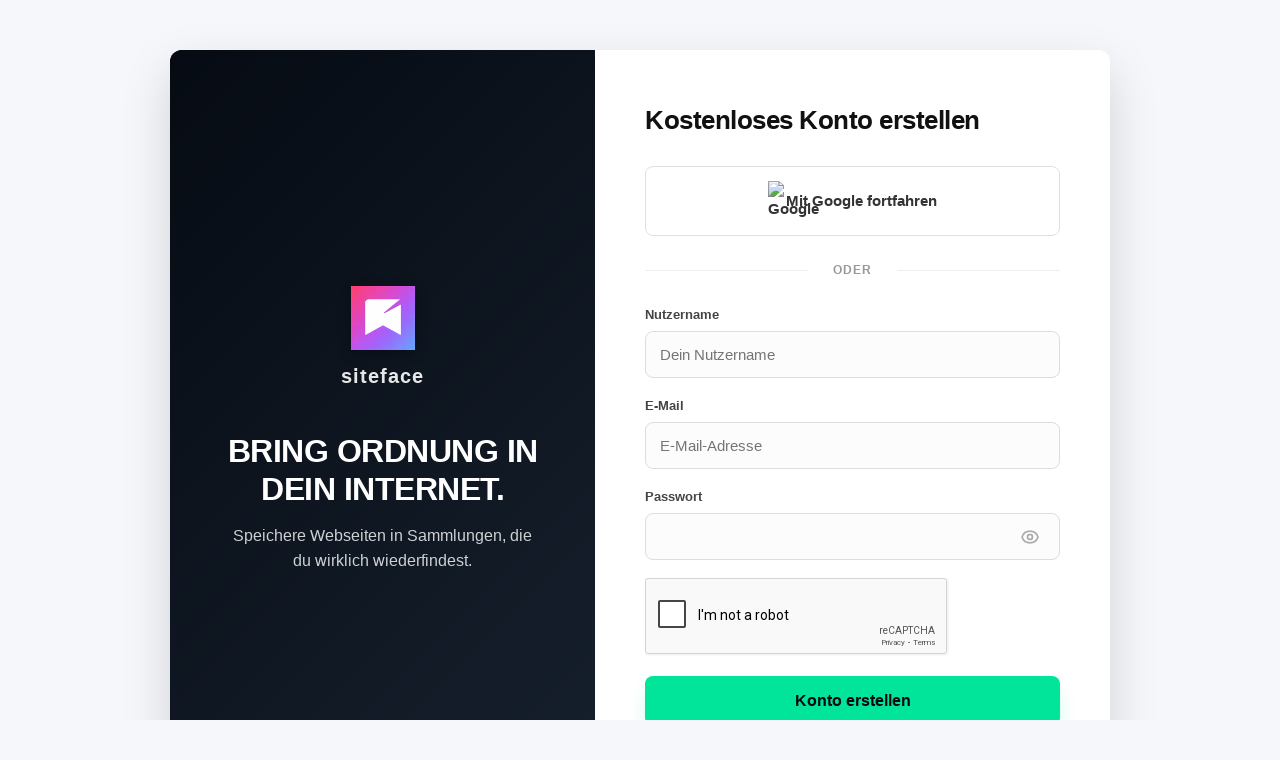

--- FILE ---
content_type: text/html; charset=utf-8
request_url: https://www.siteface.net/signup/?redirect_url=/user/marvel/game-magazines/
body_size: 5147
content:
<!DOCTYPE html>
<html lang="de">
<head>
    <base href="https://www.siteface.net" />
<title>Registrieren - siteface Bookmarking</title>
<link rel="shortcut icon" href="/_Themes/PhotoScheme/Favicons/Favicon_56/Favicon_56.ico?v=47" />
<link rel="manifest" href="/manifest.json" />
<meta name="description" content=""  id="meta_description" />
<meta name="keywords" content="social bookmarking, bookmark manager, save links, online bookmarks, link management, web curation, discover content"  id="meta_keywords"  />
<meta http-equiv="language" content="de" />
<meta name="author" content="siteface UG" id="meta_author" />
<meta name="robots" content="index, follow"  id="meta_robots" />
<meta http-equiv="Content-Type" content="application/xhtml+xml; charset=UTF-8" id="meta_charset" />
<meta name="generator" content="siteface" id="meta_generator" />
<meta name="publisher" content="siteface UG" id="meta_publisher" />
<meta name="audience" content="Internet users, researchers, students, digital nomads, marketers" id="meta_audience" />
<link rel="canonical" href="https://www.siteface.net/signup/?redirect_url=/user/marvel/game-magazines/" />
<meta name="viewport" content="width=device-width" />
<meta name="google-site-verification" content="aXbPyd4X68KWnlQN_kUbBzd018bSMCAeh7m1P9F0Iok"  />
<meta property="og:title" content="Registrieren - siteface Bookmarking"  />
<meta property="og:description" content=""  />
<meta property="og:image" content="https://images.siteface.net/siteface/OGImages/56/sf_ico.jpg"  />
<meta property="og:url" content="https://www.siteface.net/signup/?redirect_url=/user/marvel/game-magazines/"  />
<meta property="og:site_name" content="siteface Bookmarking"  />
<link rel="alternate" href="https://www.siteface.net/?lang=de" hreflang="de" />
<link rel="alternate" href="https://www.siteface.net/?lang=en" hreflang="en" />
<link href="/styles/siteface?v=3569eed6773b82c8047229f329953b0157702e81" rel="Stylesheet" type="text/css" />
<link href="https://images.siteface.net/Styles/56/siteface.min.css?version=202611301333777" rel="Stylesheet" type="text/css" />
<link href="https://images.siteface.net/Styles/56/Sammlung.min.css?version=202611111944470" rel="Stylesheet" type="text/css" />
<link href="https://images.siteface.net/Styles/56/Startseite.min.css?version=2025122103333190" rel="Stylesheet" type="text/css" />
<link href="https://images.siteface.net/Styles/56/Signup.min.css?version=2025122103418163" rel="Stylesheet" type="text/css" />
<link href="https://images.siteface.net/Styles/56/Login.min.css?version=20261812452773" rel="Stylesheet" type="text/css" />
<link href="https://images.siteface.net/Styles/56/Account.min.css?version=202615193830" rel="Stylesheet" type="text/css" />
<link href="https://images.siteface.net/Styles/56/Infoseiten.min.css?version=20251224164517130" rel="Stylesheet" type="text/css" />
<link href="https://images.siteface.net/Styles/56/website.min.css?version=202611223585223" rel="Stylesheet" type="text/css" />
<link href="https://images.siteface.net/Styles/56/Sidebar_Community.min.css?version=2026161011810" rel="Stylesheet" type="text/css" />
<link href="https://images.siteface.net/Styles/56/bookmark.min.css?version=202611303255507" rel="Stylesheet" type="text/css" />
<link href="https://images.siteface.net/Styles/56/Compilation.min.css?version=202611304219893" rel="Stylesheet" type="text/css" />
<script id='recaptcha-script' src='https://www.google.com/recaptcha/api.js' async defer></script>

    <script src="/bundles/sfCore?v=248f347bef094d9889b1782ef0e2efdd4231bc1b"></script>
</head>
<body class=" ">
<script>
  var meta = document.createElement('meta');
  meta.httpEquiv = "Content-Security-Policy";
  meta.content = "upgrade-insecure-requests";
  document.getElementsByTagName('head')[0].appendChild(meta);
</script>

<style>
  :root {
    --sf-primary: #00e599; 
    --sf-dark: #060b13;    
    --sf-text-gray: #666;
    --sf-border: #e0e0e0;
  }

  .split-registration-container {
    display: flex;
    max-width: 940px;
    margin: 50px auto;
    background: #fff;
    border-radius: 12px;
    overflow: hidden;
    box-shadow: 0 20px 50px rgba(0,0,0,0.15);
    font-family: -apple-system, BlinkMacSystemFont, "Segoe UI", Roboto, Helvetica, Arial, sans-serif;
    min-height: 650px;
  }

  .promo-panel {
    flex: 1;
    background-color: var(--sf-dark); 
    background-image: linear-gradient(135deg, var(--sf-dark) 0%, #16202d 100%);
    color: #fff;
    padding: 60px 40px;
    display: flex;
    flex-direction: column;
    justify-content: center;
    align-items: center;
    text-align: center;
    position: relative;
  }

  .promo-icon {
    width: 64px;
    height: 64px;
    margin-bottom: 25px;
    filter: drop-shadow(0 4px 6px rgba(0,0,0,0.3));
  }

  .promo-brand-name {
    color: #fff;
    font-size: 20px;
    font-weight: 700;
    text-transform: lowercase;
    margin-top: -15px;
    margin-bottom: 25px;
    letter-spacing: 1px;
    opacity: 0.9;
  }

  .promo-title {
    color: #ffffff !important;
    font-size: 32px;
    font-weight: 900;
    line-height: 1.2;
    margin-bottom: 15px;
    letter-spacing: -0.5px;
    text-transform: uppercase;
  }

  .promo-text {
    font-size: 16px;
    line-height: 1.6;
    color: rgba(255,255,255,0.8);
    max-width: 320px;
  }

  .form-panel {
    flex: 1.2;
    padding: 50px;
    background: #fff;
    display: flex;
    flex-direction: column;
    justify-content: center;
  }

  .form-header { margin-bottom: 25px; }

  .form-header h2 {
    font-size: 26px;
    font-weight: 800;
    margin: 0;
    color: #111;
    letter-spacing: -0.5px;
  }

  .btn-google {
    display: flex;
    align-items: center;
    justify-content: center;
    gap: 12px; 
    width: 100%;
    padding: 14px;
    border: 1px solid var(--sf-border);
    border-radius: 8px;
    background: #fff;
    color: #333;
    font-weight: 600;
    text-decoration: none;
    font-size: 15px;
    transition: all 0.2s ease-in-out;
  }
  .btn-google img { display: block; }

  .btn-google:hover {
    background-color: #f8f9fa;
    border-color: #c1c1c1;
    box-shadow: 0 4px 12px rgba(0,0,0,0.1);
    transform: translateY(-2px);
  }
  .btn-google:active {
    transform: translateY(0);
    box-shadow: 0 2px 5px rgba(0,0,0,0.1);
  }

  .divider {
    display: flex;
    align-items: center;
    margin: 25px 0;
    color: #999;
    font-size: 12px;
    text-transform: uppercase;
    letter-spacing: 1px;
    font-weight: 600;
  }
  .divider::before, .divider::after { content: ''; flex: 1; border-bottom: 1px solid #eee; }
  .divider span { padding: 0 15px; }

  .field-group { margin-bottom: 18px; }

  .field-group label {
    display: block;
    font-size: 13px;
    font-weight: 700;
    margin-bottom: 6px;
    color: #444;
  }

  .sf-input {
    width: 100%;
    padding: 14px;
    border: 1px solid #ddd;
    border-radius: 8px;
    box-sizing: border-box;
    font-size: 15px;
    transition: border-color 0.2s, box-shadow 0.2s;
    background-color: #fcfcfc;
    color: #333;
  }

  .sf-input:focus {
    background-color: #fff;
    border-color: var(--sf-primary);
    outline: none;
    box-shadow: 0 0 0 4px rgba(0, 229, 153, 0.15); 
  }

  .password-wrapper { position: relative; }

  .password-toggle-icon {
    position: absolute;
    right: 15px;
    top: 50%;
    transform: translateY(-50%);
    cursor: pointer;
    color: #aaa;
    display: flex;
    padding: 5px;
    transition: color 0.2s;
  }
  .password-toggle-icon:hover { color: #555; }
  .password-toggle-icon.active { color: var(--sf-primary); }

  .btn-submit {
    width: 100%;
    background: var(--sf-primary);
    color: #060b13;
    border: none;
    padding: 16px;
    font-weight: 800;
    font-size: 16px;
    border-radius: 8px;
    cursor: pointer;
    margin-top: 20px;
    box-shadow: 0 10px 25px -10px rgba(0, 229, 153, 0.6);
    transition: all 0.25s ease;
  }

  .btn-submit:hover {
    filter: brightness(105%);
    transform: translateY(-2px);
    box-shadow: 0 15px 30px -10px rgba(0, 229, 153, 0.8);
  }

  .btn-submit:active {
    transform: scale(0.98);
    box-shadow: 0 5px 15px -5px rgba(0, 229, 153, 0.8);
  }

  .login-footer {
    margin-top: 30px;
    text-align: center;
    font-size: 14px;
    color: #666;
  }

  .login-footer a { 
    color: var(--sf-dark); 
    font-weight: 700; 
    text-decoration: underline;
    text-decoration-color: var(--sf-primary);
    text-underline-offset: 4px;
    transition: color 0.2s;
  }
  .login-footer a:hover { color: var(--sf-primary); }

  .dn { display: none; }
  .captcha-container { margin-top: 15px; }

  /* reCAPTCHA hidden fix */
  #registration-formular textarea[name="g-recaptcha-response"],
  #registration-formular input[name="g-recaptcha-response"] {
    display: none !important;
    visibility: hidden !important;
    height: 0 !important;
    width: 0 !important;
    padding: 0 !important;
    margin: 0 !important;
    border: 0 !important;
    opacity: 0 !important;
    position: absolute !important;
    left: -9999px !important;
  }

  #registration-formular input[type="hidden"] { display: none !important; }

  /* ANTI-BOT: unsichtbarer Honeypot (nicht display:none) */
  .sf-honeypot {
    position: absolute !important;
    left: -9999px !important;
    top: auto !important;
    width: 1px !important;
    height: 1px !important;
    overflow: hidden !important;
    opacity: 0 !important;
    pointer-events: none !important;
  }

  @media (max-width: 768px) {
    .split-registration-container { flex-direction: column; margin: 0; border-radius: 0; box-shadow: none; }
    .promo-panel { padding: 40px 30px; }
    .form-panel { padding: 40px 30px; }
  }
</style>

<div class="split-registration-container">
  <div class="promo-panel">
    <img src="https://admin-dev.siteface.net/_Themes/PhotoScheme/Favicons/Favicon_56/Favicon_56.ico?s=222?v=854" alt="Siteface Icon" class="promo-icon">
    <p class="promo-brand-name">siteface</p>
    <h1 class="promo-title">Bring Ordnung in dein Internet.</h1>
    <p class="promo-text">Speichere Webseiten in Sammlungen, die du wirklich wiederfindest.</p>
  </div>

  <div class="form-panel">
    <div class="form-header">
      <h2>Kostenloses Konto erstellen</h2>
    </div>

    <iframe name="registration_iframe" id="registration_iframe" class="dn"></iframe>
    <div id="registration_message" class="dn"></div>

    <!-- =========================================================
         FAKE-AJAX: FORM ACTION zeigt auf einen "Plausibel klingenden"
         Fake-Endpoint. Bots/Scraper, die nur HTML parsen, schicken dahin.
         Echte Nutzer werden per JS beim Submit auf den echten Endpoint umgebogen.
    ========================================================== -->
    <form action="https://www.siteface.net/ajax.ashx?modul=registration&action=register"
          id="registration-formular"
          method="post"
          target="registration_iframe"
          onsubmit="return sfHandleRegistrationSubmit(event)">

      <input type="hidden" name="langID" value="0" />
      <input type="hidden" name="template" value="small" />
      <input type="hidden" name="date" value="2197130126P472949" />
      <input type="hidden" name="token" value="A5DAF0683D197F6A6CE40ED3A2BE5AEE" />

      <!-- ANTI-BOT: Timing + JS Flag -->
      <input type="hidden" name="ts" id="sf_ts" value="" />
      <input type="hidden" name="js" id="sf_js" value="0" />

      <!-- ANTI-BOT: Honeypot (Bots füllen oft alles aus) -->
      <div class="sf-honeypot" aria-hidden="true">
        <label for="hp2">Leave this field empty</label>
        <input type="text" name="hp2" id="hp2" value="" autocomplete="off" tabindex="-1" />
      </div>

      <!-- dein bestehender Honeypot bleibt -->
      <div class="dn">
        <input type="text" name="hp" value="" />
        <input type="checkbox" name="terms" checked />
      </div>

      <div class="social-stack">
        <a href="https://www.siteface.net/oAuth/?provider=google" class="btn-google">
          <img src="https://www.google.com/favicon.ico" style="width:18px;" alt="Google">
          Mit Google fortfahren
        </a>
      </div>

      <div class="divider"><span>oder</span></div>

      <div class="field-group">
        <label>Nutzername</label>
        <input type="text" placeholder="Dein Nutzername" class="sf-input" name="username" required />
      </div>

      <div class="field-group">
        <label>E-Mail</label>
        <input type="email" placeholder="E-Mail-Adresse" class="sf-input" name="email" required />
      </div>

      <div class="field-group">
        <label>Passwort</label>
        <div class="password-wrapper">
          <input type="password" class="sf-input" name="password" id="pwd-input" required />
          <span id="toggle-pwd" class="password-toggle-icon" title="Passwort anzeigen">
            <svg width="20" height="20" fill="none" viewBox="0 0 24 24" stroke="currentColor">
              <path stroke-linecap="round" stroke-linejoin="round" stroke-width="2" d="M15 12a3 3 0 11-6 0 3 3 0 016 0z" />
              <path stroke-linecap="round" stroke-linejoin="round" stroke-width="2" d="M2.458 12C3.732 7.943 7.523 5 12 5c4.478 0 8.268 2.943 9.542 7-1.274 4.057-5.064 7-9.542 7-4.477 0-8.268-2.943-9.542-7z" />
            </svg>
          </span>
        </div>
      </div>

      <div class="captcha-container">
        <div class="g-recaptcha" data-sitekey="6LfHtCgUAAAAAG6dxVVksWC8cqYsBob7q6Sv1pmY"></div>
      </div>

      <button type="submit" class="btn-submit">Konto erstellen</button>

      <div class="login-footer">
        Schon Mitglied? <a href="/login/">Anmelden</a>
      </div>
    </form>
  </div>
</div>

<script src="https://www.google.com/recaptcha/api.js"></script>

<script>
  (function () {
    function nowMs() { return Date.now ? Date.now() : new Date().getTime(); }

    // REAL endpoint is not present as a readable plain string in HTML.
    // (Still not "secure", but good enough to fool basic scrapers.)
    function buildRealEndpoint() {
      var a = "/aj", b = "ax.ashx", q = "?modul=regis", r = "tration&action=jo", s = "in";
      return "https://www.siteface.net" + a + b + q + r + s;
    }

    // Expose for submit handler
    window.__sfRealJoin = buildRealEndpoint;

    document.addEventListener("DOMContentLoaded", function () {
      // password toggle
      var toggleBtn = document.getElementById('toggle-pwd');
      var input = document.getElementById('pwd-input');
      if (toggleBtn && input) {
        toggleBtn.addEventListener('click', function () {
          if (input.type === "password") {
            input.type = "text";
            toggleBtn.classList.add('active');
          } else {
            input.type = "password";
            toggleBtn.classList.remove('active');
          }
        });
      }

      // anti-bot markers
      var ts = document.getElementById('sf_ts');
      var js = document.getElementById('sf_js');
      if (ts) ts.value = String(nowMs());
      if (js) js.value = "1";
    });
  })();

  // Main submit handler
  function sfHandleRegistrationSubmit(e) {
    try {
      var form = document.getElementById('registration-formular');
      if (!form) return true;

      // 1) Honeypot check (blocks basic autofill bots)
      var hp2 = document.getElementById('hp2');
      if (hp2 && hp2.value && hp2.value.trim() !== "") {
        if (e && e.preventDefault) e.preventDefault();
        return false;
      }

      // 2) Timing check (blocks "instant submit" bots)
      var tsEl = document.getElementById('sf_ts');
      var ts = tsEl ? parseInt(tsEl.value || "0", 10) : 0;
      var elapsed = (Date.now ? Date.now() : new Date().getTime()) - ts;
      if (ts > 0 && elapsed > 0 && elapsed < 2500) {
        if (e && e.preventDefault) e.preventDefault();
        return false;
      }

      // 3) JS flag must be set
      var jsEl = document.getElementById('sf_js');
      if (jsEl && jsEl.value !== "1") {
        if (e && e.preventDefault) e.preventDefault();
        return false;
      }

      // 4) THE TRICK: overwrite fake action with real endpoint right before submit
      //    (Bots scraping HTML will hit /action=register; humans will hit /action=join)
      form.action = window.__sfRealJoin();

      // Let it submit to iframe as before
      return true;
    } catch (err) {
      // never block real users on JS error
      return true;
    }
  }
</script>



<script src="/bundles/siteface?v=d6530f5265d07960d7bc7d29ef0577b294c7adb5"></script>


<script type="text/javascript" src="/media/translate/translate.56.de.min.js"></script>
<script type="text/javascript" src="/Scripts/56/241D54753F680C448C249C08875C558E.min.js?version=2026112171244980"></script>
<script type="text/javascript" src="/Scripts/56/D12EEDDA528F94B3299E94FE5B20B09C.min.js?version=2026112145530933"></script>


</body>
</html>


--- FILE ---
content_type: text/html; charset=utf-8
request_url: https://www.google.com/recaptcha/api2/anchor?ar=1&k=6LfHtCgUAAAAAG6dxVVksWC8cqYsBob7q6Sv1pmY&co=aHR0cHM6Ly93d3cuc2l0ZWZhY2UubmV0OjQ0Mw..&hl=en&v=N67nZn4AqZkNcbeMu4prBgzg&size=normal&anchor-ms=20000&execute-ms=30000&cb=kbm8bkjq9qf2
body_size: 49381
content:
<!DOCTYPE HTML><html dir="ltr" lang="en"><head><meta http-equiv="Content-Type" content="text/html; charset=UTF-8">
<meta http-equiv="X-UA-Compatible" content="IE=edge">
<title>reCAPTCHA</title>
<style type="text/css">
/* cyrillic-ext */
@font-face {
  font-family: 'Roboto';
  font-style: normal;
  font-weight: 400;
  font-stretch: 100%;
  src: url(//fonts.gstatic.com/s/roboto/v48/KFO7CnqEu92Fr1ME7kSn66aGLdTylUAMa3GUBHMdazTgWw.woff2) format('woff2');
  unicode-range: U+0460-052F, U+1C80-1C8A, U+20B4, U+2DE0-2DFF, U+A640-A69F, U+FE2E-FE2F;
}
/* cyrillic */
@font-face {
  font-family: 'Roboto';
  font-style: normal;
  font-weight: 400;
  font-stretch: 100%;
  src: url(//fonts.gstatic.com/s/roboto/v48/KFO7CnqEu92Fr1ME7kSn66aGLdTylUAMa3iUBHMdazTgWw.woff2) format('woff2');
  unicode-range: U+0301, U+0400-045F, U+0490-0491, U+04B0-04B1, U+2116;
}
/* greek-ext */
@font-face {
  font-family: 'Roboto';
  font-style: normal;
  font-weight: 400;
  font-stretch: 100%;
  src: url(//fonts.gstatic.com/s/roboto/v48/KFO7CnqEu92Fr1ME7kSn66aGLdTylUAMa3CUBHMdazTgWw.woff2) format('woff2');
  unicode-range: U+1F00-1FFF;
}
/* greek */
@font-face {
  font-family: 'Roboto';
  font-style: normal;
  font-weight: 400;
  font-stretch: 100%;
  src: url(//fonts.gstatic.com/s/roboto/v48/KFO7CnqEu92Fr1ME7kSn66aGLdTylUAMa3-UBHMdazTgWw.woff2) format('woff2');
  unicode-range: U+0370-0377, U+037A-037F, U+0384-038A, U+038C, U+038E-03A1, U+03A3-03FF;
}
/* math */
@font-face {
  font-family: 'Roboto';
  font-style: normal;
  font-weight: 400;
  font-stretch: 100%;
  src: url(//fonts.gstatic.com/s/roboto/v48/KFO7CnqEu92Fr1ME7kSn66aGLdTylUAMawCUBHMdazTgWw.woff2) format('woff2');
  unicode-range: U+0302-0303, U+0305, U+0307-0308, U+0310, U+0312, U+0315, U+031A, U+0326-0327, U+032C, U+032F-0330, U+0332-0333, U+0338, U+033A, U+0346, U+034D, U+0391-03A1, U+03A3-03A9, U+03B1-03C9, U+03D1, U+03D5-03D6, U+03F0-03F1, U+03F4-03F5, U+2016-2017, U+2034-2038, U+203C, U+2040, U+2043, U+2047, U+2050, U+2057, U+205F, U+2070-2071, U+2074-208E, U+2090-209C, U+20D0-20DC, U+20E1, U+20E5-20EF, U+2100-2112, U+2114-2115, U+2117-2121, U+2123-214F, U+2190, U+2192, U+2194-21AE, U+21B0-21E5, U+21F1-21F2, U+21F4-2211, U+2213-2214, U+2216-22FF, U+2308-230B, U+2310, U+2319, U+231C-2321, U+2336-237A, U+237C, U+2395, U+239B-23B7, U+23D0, U+23DC-23E1, U+2474-2475, U+25AF, U+25B3, U+25B7, U+25BD, U+25C1, U+25CA, U+25CC, U+25FB, U+266D-266F, U+27C0-27FF, U+2900-2AFF, U+2B0E-2B11, U+2B30-2B4C, U+2BFE, U+3030, U+FF5B, U+FF5D, U+1D400-1D7FF, U+1EE00-1EEFF;
}
/* symbols */
@font-face {
  font-family: 'Roboto';
  font-style: normal;
  font-weight: 400;
  font-stretch: 100%;
  src: url(//fonts.gstatic.com/s/roboto/v48/KFO7CnqEu92Fr1ME7kSn66aGLdTylUAMaxKUBHMdazTgWw.woff2) format('woff2');
  unicode-range: U+0001-000C, U+000E-001F, U+007F-009F, U+20DD-20E0, U+20E2-20E4, U+2150-218F, U+2190, U+2192, U+2194-2199, U+21AF, U+21E6-21F0, U+21F3, U+2218-2219, U+2299, U+22C4-22C6, U+2300-243F, U+2440-244A, U+2460-24FF, U+25A0-27BF, U+2800-28FF, U+2921-2922, U+2981, U+29BF, U+29EB, U+2B00-2BFF, U+4DC0-4DFF, U+FFF9-FFFB, U+10140-1018E, U+10190-1019C, U+101A0, U+101D0-101FD, U+102E0-102FB, U+10E60-10E7E, U+1D2C0-1D2D3, U+1D2E0-1D37F, U+1F000-1F0FF, U+1F100-1F1AD, U+1F1E6-1F1FF, U+1F30D-1F30F, U+1F315, U+1F31C, U+1F31E, U+1F320-1F32C, U+1F336, U+1F378, U+1F37D, U+1F382, U+1F393-1F39F, U+1F3A7-1F3A8, U+1F3AC-1F3AF, U+1F3C2, U+1F3C4-1F3C6, U+1F3CA-1F3CE, U+1F3D4-1F3E0, U+1F3ED, U+1F3F1-1F3F3, U+1F3F5-1F3F7, U+1F408, U+1F415, U+1F41F, U+1F426, U+1F43F, U+1F441-1F442, U+1F444, U+1F446-1F449, U+1F44C-1F44E, U+1F453, U+1F46A, U+1F47D, U+1F4A3, U+1F4B0, U+1F4B3, U+1F4B9, U+1F4BB, U+1F4BF, U+1F4C8-1F4CB, U+1F4D6, U+1F4DA, U+1F4DF, U+1F4E3-1F4E6, U+1F4EA-1F4ED, U+1F4F7, U+1F4F9-1F4FB, U+1F4FD-1F4FE, U+1F503, U+1F507-1F50B, U+1F50D, U+1F512-1F513, U+1F53E-1F54A, U+1F54F-1F5FA, U+1F610, U+1F650-1F67F, U+1F687, U+1F68D, U+1F691, U+1F694, U+1F698, U+1F6AD, U+1F6B2, U+1F6B9-1F6BA, U+1F6BC, U+1F6C6-1F6CF, U+1F6D3-1F6D7, U+1F6E0-1F6EA, U+1F6F0-1F6F3, U+1F6F7-1F6FC, U+1F700-1F7FF, U+1F800-1F80B, U+1F810-1F847, U+1F850-1F859, U+1F860-1F887, U+1F890-1F8AD, U+1F8B0-1F8BB, U+1F8C0-1F8C1, U+1F900-1F90B, U+1F93B, U+1F946, U+1F984, U+1F996, U+1F9E9, U+1FA00-1FA6F, U+1FA70-1FA7C, U+1FA80-1FA89, U+1FA8F-1FAC6, U+1FACE-1FADC, U+1FADF-1FAE9, U+1FAF0-1FAF8, U+1FB00-1FBFF;
}
/* vietnamese */
@font-face {
  font-family: 'Roboto';
  font-style: normal;
  font-weight: 400;
  font-stretch: 100%;
  src: url(//fonts.gstatic.com/s/roboto/v48/KFO7CnqEu92Fr1ME7kSn66aGLdTylUAMa3OUBHMdazTgWw.woff2) format('woff2');
  unicode-range: U+0102-0103, U+0110-0111, U+0128-0129, U+0168-0169, U+01A0-01A1, U+01AF-01B0, U+0300-0301, U+0303-0304, U+0308-0309, U+0323, U+0329, U+1EA0-1EF9, U+20AB;
}
/* latin-ext */
@font-face {
  font-family: 'Roboto';
  font-style: normal;
  font-weight: 400;
  font-stretch: 100%;
  src: url(//fonts.gstatic.com/s/roboto/v48/KFO7CnqEu92Fr1ME7kSn66aGLdTylUAMa3KUBHMdazTgWw.woff2) format('woff2');
  unicode-range: U+0100-02BA, U+02BD-02C5, U+02C7-02CC, U+02CE-02D7, U+02DD-02FF, U+0304, U+0308, U+0329, U+1D00-1DBF, U+1E00-1E9F, U+1EF2-1EFF, U+2020, U+20A0-20AB, U+20AD-20C0, U+2113, U+2C60-2C7F, U+A720-A7FF;
}
/* latin */
@font-face {
  font-family: 'Roboto';
  font-style: normal;
  font-weight: 400;
  font-stretch: 100%;
  src: url(//fonts.gstatic.com/s/roboto/v48/KFO7CnqEu92Fr1ME7kSn66aGLdTylUAMa3yUBHMdazQ.woff2) format('woff2');
  unicode-range: U+0000-00FF, U+0131, U+0152-0153, U+02BB-02BC, U+02C6, U+02DA, U+02DC, U+0304, U+0308, U+0329, U+2000-206F, U+20AC, U+2122, U+2191, U+2193, U+2212, U+2215, U+FEFF, U+FFFD;
}
/* cyrillic-ext */
@font-face {
  font-family: 'Roboto';
  font-style: normal;
  font-weight: 500;
  font-stretch: 100%;
  src: url(//fonts.gstatic.com/s/roboto/v48/KFO7CnqEu92Fr1ME7kSn66aGLdTylUAMa3GUBHMdazTgWw.woff2) format('woff2');
  unicode-range: U+0460-052F, U+1C80-1C8A, U+20B4, U+2DE0-2DFF, U+A640-A69F, U+FE2E-FE2F;
}
/* cyrillic */
@font-face {
  font-family: 'Roboto';
  font-style: normal;
  font-weight: 500;
  font-stretch: 100%;
  src: url(//fonts.gstatic.com/s/roboto/v48/KFO7CnqEu92Fr1ME7kSn66aGLdTylUAMa3iUBHMdazTgWw.woff2) format('woff2');
  unicode-range: U+0301, U+0400-045F, U+0490-0491, U+04B0-04B1, U+2116;
}
/* greek-ext */
@font-face {
  font-family: 'Roboto';
  font-style: normal;
  font-weight: 500;
  font-stretch: 100%;
  src: url(//fonts.gstatic.com/s/roboto/v48/KFO7CnqEu92Fr1ME7kSn66aGLdTylUAMa3CUBHMdazTgWw.woff2) format('woff2');
  unicode-range: U+1F00-1FFF;
}
/* greek */
@font-face {
  font-family: 'Roboto';
  font-style: normal;
  font-weight: 500;
  font-stretch: 100%;
  src: url(//fonts.gstatic.com/s/roboto/v48/KFO7CnqEu92Fr1ME7kSn66aGLdTylUAMa3-UBHMdazTgWw.woff2) format('woff2');
  unicode-range: U+0370-0377, U+037A-037F, U+0384-038A, U+038C, U+038E-03A1, U+03A3-03FF;
}
/* math */
@font-face {
  font-family: 'Roboto';
  font-style: normal;
  font-weight: 500;
  font-stretch: 100%;
  src: url(//fonts.gstatic.com/s/roboto/v48/KFO7CnqEu92Fr1ME7kSn66aGLdTylUAMawCUBHMdazTgWw.woff2) format('woff2');
  unicode-range: U+0302-0303, U+0305, U+0307-0308, U+0310, U+0312, U+0315, U+031A, U+0326-0327, U+032C, U+032F-0330, U+0332-0333, U+0338, U+033A, U+0346, U+034D, U+0391-03A1, U+03A3-03A9, U+03B1-03C9, U+03D1, U+03D5-03D6, U+03F0-03F1, U+03F4-03F5, U+2016-2017, U+2034-2038, U+203C, U+2040, U+2043, U+2047, U+2050, U+2057, U+205F, U+2070-2071, U+2074-208E, U+2090-209C, U+20D0-20DC, U+20E1, U+20E5-20EF, U+2100-2112, U+2114-2115, U+2117-2121, U+2123-214F, U+2190, U+2192, U+2194-21AE, U+21B0-21E5, U+21F1-21F2, U+21F4-2211, U+2213-2214, U+2216-22FF, U+2308-230B, U+2310, U+2319, U+231C-2321, U+2336-237A, U+237C, U+2395, U+239B-23B7, U+23D0, U+23DC-23E1, U+2474-2475, U+25AF, U+25B3, U+25B7, U+25BD, U+25C1, U+25CA, U+25CC, U+25FB, U+266D-266F, U+27C0-27FF, U+2900-2AFF, U+2B0E-2B11, U+2B30-2B4C, U+2BFE, U+3030, U+FF5B, U+FF5D, U+1D400-1D7FF, U+1EE00-1EEFF;
}
/* symbols */
@font-face {
  font-family: 'Roboto';
  font-style: normal;
  font-weight: 500;
  font-stretch: 100%;
  src: url(//fonts.gstatic.com/s/roboto/v48/KFO7CnqEu92Fr1ME7kSn66aGLdTylUAMaxKUBHMdazTgWw.woff2) format('woff2');
  unicode-range: U+0001-000C, U+000E-001F, U+007F-009F, U+20DD-20E0, U+20E2-20E4, U+2150-218F, U+2190, U+2192, U+2194-2199, U+21AF, U+21E6-21F0, U+21F3, U+2218-2219, U+2299, U+22C4-22C6, U+2300-243F, U+2440-244A, U+2460-24FF, U+25A0-27BF, U+2800-28FF, U+2921-2922, U+2981, U+29BF, U+29EB, U+2B00-2BFF, U+4DC0-4DFF, U+FFF9-FFFB, U+10140-1018E, U+10190-1019C, U+101A0, U+101D0-101FD, U+102E0-102FB, U+10E60-10E7E, U+1D2C0-1D2D3, U+1D2E0-1D37F, U+1F000-1F0FF, U+1F100-1F1AD, U+1F1E6-1F1FF, U+1F30D-1F30F, U+1F315, U+1F31C, U+1F31E, U+1F320-1F32C, U+1F336, U+1F378, U+1F37D, U+1F382, U+1F393-1F39F, U+1F3A7-1F3A8, U+1F3AC-1F3AF, U+1F3C2, U+1F3C4-1F3C6, U+1F3CA-1F3CE, U+1F3D4-1F3E0, U+1F3ED, U+1F3F1-1F3F3, U+1F3F5-1F3F7, U+1F408, U+1F415, U+1F41F, U+1F426, U+1F43F, U+1F441-1F442, U+1F444, U+1F446-1F449, U+1F44C-1F44E, U+1F453, U+1F46A, U+1F47D, U+1F4A3, U+1F4B0, U+1F4B3, U+1F4B9, U+1F4BB, U+1F4BF, U+1F4C8-1F4CB, U+1F4D6, U+1F4DA, U+1F4DF, U+1F4E3-1F4E6, U+1F4EA-1F4ED, U+1F4F7, U+1F4F9-1F4FB, U+1F4FD-1F4FE, U+1F503, U+1F507-1F50B, U+1F50D, U+1F512-1F513, U+1F53E-1F54A, U+1F54F-1F5FA, U+1F610, U+1F650-1F67F, U+1F687, U+1F68D, U+1F691, U+1F694, U+1F698, U+1F6AD, U+1F6B2, U+1F6B9-1F6BA, U+1F6BC, U+1F6C6-1F6CF, U+1F6D3-1F6D7, U+1F6E0-1F6EA, U+1F6F0-1F6F3, U+1F6F7-1F6FC, U+1F700-1F7FF, U+1F800-1F80B, U+1F810-1F847, U+1F850-1F859, U+1F860-1F887, U+1F890-1F8AD, U+1F8B0-1F8BB, U+1F8C0-1F8C1, U+1F900-1F90B, U+1F93B, U+1F946, U+1F984, U+1F996, U+1F9E9, U+1FA00-1FA6F, U+1FA70-1FA7C, U+1FA80-1FA89, U+1FA8F-1FAC6, U+1FACE-1FADC, U+1FADF-1FAE9, U+1FAF0-1FAF8, U+1FB00-1FBFF;
}
/* vietnamese */
@font-face {
  font-family: 'Roboto';
  font-style: normal;
  font-weight: 500;
  font-stretch: 100%;
  src: url(//fonts.gstatic.com/s/roboto/v48/KFO7CnqEu92Fr1ME7kSn66aGLdTylUAMa3OUBHMdazTgWw.woff2) format('woff2');
  unicode-range: U+0102-0103, U+0110-0111, U+0128-0129, U+0168-0169, U+01A0-01A1, U+01AF-01B0, U+0300-0301, U+0303-0304, U+0308-0309, U+0323, U+0329, U+1EA0-1EF9, U+20AB;
}
/* latin-ext */
@font-face {
  font-family: 'Roboto';
  font-style: normal;
  font-weight: 500;
  font-stretch: 100%;
  src: url(//fonts.gstatic.com/s/roboto/v48/KFO7CnqEu92Fr1ME7kSn66aGLdTylUAMa3KUBHMdazTgWw.woff2) format('woff2');
  unicode-range: U+0100-02BA, U+02BD-02C5, U+02C7-02CC, U+02CE-02D7, U+02DD-02FF, U+0304, U+0308, U+0329, U+1D00-1DBF, U+1E00-1E9F, U+1EF2-1EFF, U+2020, U+20A0-20AB, U+20AD-20C0, U+2113, U+2C60-2C7F, U+A720-A7FF;
}
/* latin */
@font-face {
  font-family: 'Roboto';
  font-style: normal;
  font-weight: 500;
  font-stretch: 100%;
  src: url(//fonts.gstatic.com/s/roboto/v48/KFO7CnqEu92Fr1ME7kSn66aGLdTylUAMa3yUBHMdazQ.woff2) format('woff2');
  unicode-range: U+0000-00FF, U+0131, U+0152-0153, U+02BB-02BC, U+02C6, U+02DA, U+02DC, U+0304, U+0308, U+0329, U+2000-206F, U+20AC, U+2122, U+2191, U+2193, U+2212, U+2215, U+FEFF, U+FFFD;
}
/* cyrillic-ext */
@font-face {
  font-family: 'Roboto';
  font-style: normal;
  font-weight: 900;
  font-stretch: 100%;
  src: url(//fonts.gstatic.com/s/roboto/v48/KFO7CnqEu92Fr1ME7kSn66aGLdTylUAMa3GUBHMdazTgWw.woff2) format('woff2');
  unicode-range: U+0460-052F, U+1C80-1C8A, U+20B4, U+2DE0-2DFF, U+A640-A69F, U+FE2E-FE2F;
}
/* cyrillic */
@font-face {
  font-family: 'Roboto';
  font-style: normal;
  font-weight: 900;
  font-stretch: 100%;
  src: url(//fonts.gstatic.com/s/roboto/v48/KFO7CnqEu92Fr1ME7kSn66aGLdTylUAMa3iUBHMdazTgWw.woff2) format('woff2');
  unicode-range: U+0301, U+0400-045F, U+0490-0491, U+04B0-04B1, U+2116;
}
/* greek-ext */
@font-face {
  font-family: 'Roboto';
  font-style: normal;
  font-weight: 900;
  font-stretch: 100%;
  src: url(//fonts.gstatic.com/s/roboto/v48/KFO7CnqEu92Fr1ME7kSn66aGLdTylUAMa3CUBHMdazTgWw.woff2) format('woff2');
  unicode-range: U+1F00-1FFF;
}
/* greek */
@font-face {
  font-family: 'Roboto';
  font-style: normal;
  font-weight: 900;
  font-stretch: 100%;
  src: url(//fonts.gstatic.com/s/roboto/v48/KFO7CnqEu92Fr1ME7kSn66aGLdTylUAMa3-UBHMdazTgWw.woff2) format('woff2');
  unicode-range: U+0370-0377, U+037A-037F, U+0384-038A, U+038C, U+038E-03A1, U+03A3-03FF;
}
/* math */
@font-face {
  font-family: 'Roboto';
  font-style: normal;
  font-weight: 900;
  font-stretch: 100%;
  src: url(//fonts.gstatic.com/s/roboto/v48/KFO7CnqEu92Fr1ME7kSn66aGLdTylUAMawCUBHMdazTgWw.woff2) format('woff2');
  unicode-range: U+0302-0303, U+0305, U+0307-0308, U+0310, U+0312, U+0315, U+031A, U+0326-0327, U+032C, U+032F-0330, U+0332-0333, U+0338, U+033A, U+0346, U+034D, U+0391-03A1, U+03A3-03A9, U+03B1-03C9, U+03D1, U+03D5-03D6, U+03F0-03F1, U+03F4-03F5, U+2016-2017, U+2034-2038, U+203C, U+2040, U+2043, U+2047, U+2050, U+2057, U+205F, U+2070-2071, U+2074-208E, U+2090-209C, U+20D0-20DC, U+20E1, U+20E5-20EF, U+2100-2112, U+2114-2115, U+2117-2121, U+2123-214F, U+2190, U+2192, U+2194-21AE, U+21B0-21E5, U+21F1-21F2, U+21F4-2211, U+2213-2214, U+2216-22FF, U+2308-230B, U+2310, U+2319, U+231C-2321, U+2336-237A, U+237C, U+2395, U+239B-23B7, U+23D0, U+23DC-23E1, U+2474-2475, U+25AF, U+25B3, U+25B7, U+25BD, U+25C1, U+25CA, U+25CC, U+25FB, U+266D-266F, U+27C0-27FF, U+2900-2AFF, U+2B0E-2B11, U+2B30-2B4C, U+2BFE, U+3030, U+FF5B, U+FF5D, U+1D400-1D7FF, U+1EE00-1EEFF;
}
/* symbols */
@font-face {
  font-family: 'Roboto';
  font-style: normal;
  font-weight: 900;
  font-stretch: 100%;
  src: url(//fonts.gstatic.com/s/roboto/v48/KFO7CnqEu92Fr1ME7kSn66aGLdTylUAMaxKUBHMdazTgWw.woff2) format('woff2');
  unicode-range: U+0001-000C, U+000E-001F, U+007F-009F, U+20DD-20E0, U+20E2-20E4, U+2150-218F, U+2190, U+2192, U+2194-2199, U+21AF, U+21E6-21F0, U+21F3, U+2218-2219, U+2299, U+22C4-22C6, U+2300-243F, U+2440-244A, U+2460-24FF, U+25A0-27BF, U+2800-28FF, U+2921-2922, U+2981, U+29BF, U+29EB, U+2B00-2BFF, U+4DC0-4DFF, U+FFF9-FFFB, U+10140-1018E, U+10190-1019C, U+101A0, U+101D0-101FD, U+102E0-102FB, U+10E60-10E7E, U+1D2C0-1D2D3, U+1D2E0-1D37F, U+1F000-1F0FF, U+1F100-1F1AD, U+1F1E6-1F1FF, U+1F30D-1F30F, U+1F315, U+1F31C, U+1F31E, U+1F320-1F32C, U+1F336, U+1F378, U+1F37D, U+1F382, U+1F393-1F39F, U+1F3A7-1F3A8, U+1F3AC-1F3AF, U+1F3C2, U+1F3C4-1F3C6, U+1F3CA-1F3CE, U+1F3D4-1F3E0, U+1F3ED, U+1F3F1-1F3F3, U+1F3F5-1F3F7, U+1F408, U+1F415, U+1F41F, U+1F426, U+1F43F, U+1F441-1F442, U+1F444, U+1F446-1F449, U+1F44C-1F44E, U+1F453, U+1F46A, U+1F47D, U+1F4A3, U+1F4B0, U+1F4B3, U+1F4B9, U+1F4BB, U+1F4BF, U+1F4C8-1F4CB, U+1F4D6, U+1F4DA, U+1F4DF, U+1F4E3-1F4E6, U+1F4EA-1F4ED, U+1F4F7, U+1F4F9-1F4FB, U+1F4FD-1F4FE, U+1F503, U+1F507-1F50B, U+1F50D, U+1F512-1F513, U+1F53E-1F54A, U+1F54F-1F5FA, U+1F610, U+1F650-1F67F, U+1F687, U+1F68D, U+1F691, U+1F694, U+1F698, U+1F6AD, U+1F6B2, U+1F6B9-1F6BA, U+1F6BC, U+1F6C6-1F6CF, U+1F6D3-1F6D7, U+1F6E0-1F6EA, U+1F6F0-1F6F3, U+1F6F7-1F6FC, U+1F700-1F7FF, U+1F800-1F80B, U+1F810-1F847, U+1F850-1F859, U+1F860-1F887, U+1F890-1F8AD, U+1F8B0-1F8BB, U+1F8C0-1F8C1, U+1F900-1F90B, U+1F93B, U+1F946, U+1F984, U+1F996, U+1F9E9, U+1FA00-1FA6F, U+1FA70-1FA7C, U+1FA80-1FA89, U+1FA8F-1FAC6, U+1FACE-1FADC, U+1FADF-1FAE9, U+1FAF0-1FAF8, U+1FB00-1FBFF;
}
/* vietnamese */
@font-face {
  font-family: 'Roboto';
  font-style: normal;
  font-weight: 900;
  font-stretch: 100%;
  src: url(//fonts.gstatic.com/s/roboto/v48/KFO7CnqEu92Fr1ME7kSn66aGLdTylUAMa3OUBHMdazTgWw.woff2) format('woff2');
  unicode-range: U+0102-0103, U+0110-0111, U+0128-0129, U+0168-0169, U+01A0-01A1, U+01AF-01B0, U+0300-0301, U+0303-0304, U+0308-0309, U+0323, U+0329, U+1EA0-1EF9, U+20AB;
}
/* latin-ext */
@font-face {
  font-family: 'Roboto';
  font-style: normal;
  font-weight: 900;
  font-stretch: 100%;
  src: url(//fonts.gstatic.com/s/roboto/v48/KFO7CnqEu92Fr1ME7kSn66aGLdTylUAMa3KUBHMdazTgWw.woff2) format('woff2');
  unicode-range: U+0100-02BA, U+02BD-02C5, U+02C7-02CC, U+02CE-02D7, U+02DD-02FF, U+0304, U+0308, U+0329, U+1D00-1DBF, U+1E00-1E9F, U+1EF2-1EFF, U+2020, U+20A0-20AB, U+20AD-20C0, U+2113, U+2C60-2C7F, U+A720-A7FF;
}
/* latin */
@font-face {
  font-family: 'Roboto';
  font-style: normal;
  font-weight: 900;
  font-stretch: 100%;
  src: url(//fonts.gstatic.com/s/roboto/v48/KFO7CnqEu92Fr1ME7kSn66aGLdTylUAMa3yUBHMdazQ.woff2) format('woff2');
  unicode-range: U+0000-00FF, U+0131, U+0152-0153, U+02BB-02BC, U+02C6, U+02DA, U+02DC, U+0304, U+0308, U+0329, U+2000-206F, U+20AC, U+2122, U+2191, U+2193, U+2212, U+2215, U+FEFF, U+FFFD;
}

</style>
<link rel="stylesheet" type="text/css" href="https://www.gstatic.com/recaptcha/releases/N67nZn4AqZkNcbeMu4prBgzg/styles__ltr.css">
<script nonce="ocv4yQ8p9FjK5iXsTOXRVw" type="text/javascript">window['__recaptcha_api'] = 'https://www.google.com/recaptcha/api2/';</script>
<script type="text/javascript" src="https://www.gstatic.com/recaptcha/releases/N67nZn4AqZkNcbeMu4prBgzg/recaptcha__en.js" nonce="ocv4yQ8p9FjK5iXsTOXRVw">
      
    </script></head>
<body><div id="rc-anchor-alert" class="rc-anchor-alert"></div>
<input type="hidden" id="recaptcha-token" value="[base64]">
<script type="text/javascript" nonce="ocv4yQ8p9FjK5iXsTOXRVw">
      recaptcha.anchor.Main.init("[\x22ainput\x22,[\x22bgdata\x22,\x22\x22,\[base64]/[base64]/[base64]/[base64]/[base64]/UltsKytdPUU6KEU8MjA0OD9SW2wrK109RT4+NnwxOTI6KChFJjY0NTEyKT09NTUyOTYmJk0rMTxjLmxlbmd0aCYmKGMuY2hhckNvZGVBdChNKzEpJjY0NTEyKT09NTYzMjA/[base64]/[base64]/[base64]/[base64]/[base64]/[base64]/[base64]\x22,\[base64]\\u003d\\u003d\x22,\[base64]/DnMKVw4bDlhDCnMOIw4d9wqDDm1jCqcK7Mw0Yw6HDkDjDqcKSZcKDQMORKRzCkEFxeMKZdMO1CDbCvMOew4FZPmLDvn8oWcKXw6LDvsKHEcODOcO8PcKMw7vCv0HDsTjDo8KgTMKdwpJ2wpDDnw5oV17DvxvCsmpPWlhjwpzDimfCssO6IQrCpMK7bsK/UsK8YUfCi8K6wrTDjsKCEzLCgHLDrGE2w6nCvcKDw7zCisKhwqx4aRjCs8KzwoxtOcODw6HDkQPDncOMwoTDgURKV8OYwr4XEcKowr/CmmR5MFHDo0Y2w4PDgMKZw7I7RDzCrTVmw7fCmlkZKEjDgnlna8OWwrlrKcOIcyRWw5XCqsKmw7LDucO4w7fDhUjDicOBwojCklLDn8Odw63CnsK1w5ZICDfDvMKkw6HDhcO9Mg80OW7Dj8ONw6Qab8OkXMOUw6hFRcKJw4Nswr/Cn8Onw5/DpsK2wonCjVnDtz3Cp3rDgsOmXcK0bsOyesOKwofDg8OHCVHCtk1Swr06wpwgw57Cg8KXwp1NwqDCoUY1bnQqwpcvw4LDiC/Cpk9AwpHCoAtUAULDnlZYwrTCuTjDscO1T1pIA8O1w5fClcKjw7I9CsKaw6bCtjXCoSvDqWQnw7ZJaUIqw7pBwrALw7wHCsK+Wy/Dk8ORYDXDkGPCuxTDoMK0eiYtw7fCksOOSDTDkMKoXMKdwrY8bcOXw583WHFOYxEMwofCqcO1c8Ksw5LDjcOyW8OXw7JEEcOJEELCgHHDrmXCpMKAwozCiDIwwpVJLsKmL8KqHcKIAMOJUg/Dn8OZwqoQMh7DoC18w73CtRBjw7l7dmdAw7otw4VIw4vCtMKcbMKZVi4Hw5ABCMKqwr/CmMO/ZUbCjn0ew4k9w5/DscOyNGzDgcOucEbDoMKVwobCsMOtw53Co8KdXMOsAkfDn8KrD8KjwoAYbAHDmcOLwoU+dsKIwq3DhRYsbsO+dMKOwr/CssKbGgvCs8K6OMKOw7HDnjLCngfDv8OyEx4WwqjDpsOPaBIvw59lwow3DsOKwotYLMKBwrrDvSvCiQIHAcKKw4HCvT9Hw5/CsD9rw7RLw7A8w5IjNlLDrDHCgUrDpcOje8O5NsKsw5/Cm8KiwpUqwofDl8KoCcOZw6Nlw4dcciULLCUqwoHCjcKJLV7DlMKubMKDNsKqBHfClMOBwrjDlUUaTQ/DtsKJUcO2woUOUzDDsG9JwrPDvxrCiHnDtMO6QcOUfADDqDnDpQDDlMOCw77CmcO/[base64]/DjsOTRXRRw4Uzwo5uw6MBw7Q1M8KSwo7Drg92IMKjGMOJw4HCkMKdExzCoAnCmMO0RsOYPGHCjMOXwqbDgsKPaFDDjW0swrEKw4vCvXV1wqMRRVHDmsOeNMOiwrLCvwwzwooIDQHCpQXCkDYDEsOQCBLCiWDDuk/DuMKJS8KKSV7DmcOmDw8JdMKUe23CusK+YMOqQcOLwodhaiPDpMKNGsO8C8OswrrDucOUwq7DglvCr2otCsOFW0/Dk8KOwpQiwqDCgcKFwqnCki4aw7o1w7nCsGLCnXgIETMfMsOIw6rCisOlOcKJOcKqQsOBMX9gREdxP8Kdw7hJBnbCssKDwqnCtmF7w5/CrVdqB8KsWDfDjMKQw5fDjcObVwU8KMKPbmDCgQ0wwp/ChMK2MMOcw7TDggDCpjzDhnPDji7Cl8Ojw5vDlcO8w50xwoLDjE7Dk8K8DhBBw7oAwo/DusK0wonCm8OQwqVYwoHDlsKDJkzCm0PCuVZ0O8KoXsOWPVN7LhDDugIxw4c7w7HDh1gAw5Iow7tFWQvDmsO3w5jDgMOKdcK/[base64]/w4rCvsO1fcKcTMKHwocEbinDmE43QcOnw6Faw4fDscOFccKUwo3DhBlrXEzDg8KFw5XClzPDt8OuTcO+BcOhUh/[base64]/[base64]/DtH1twrsuKRIIwpFHw73DpMOKQhcUw7Btw47Du8KSMMK6w7JRwpAHD8K7wowYwrfDtBxSOBBLwp0Zw5fCpcKJwq3CjjBFwqdwwpnDrUfDpMKawoRBVcKSCHzCkDVXdX/Du8OPM8Kvw416ZWvCjggxV8OCwq/Ck8KFw6jCmcK5wojChsOIAC/CksKNW8K8wonClTpOD8O4w6rDgcK4w6HCll7CjsOnPBJLesOkGsKmFAJEe8OEBg/CiMOhIg4Cw6kjOEtewqvCmsONw57DgMOpbRJ5wpwlwrcVw5rDsDIFwrFdwqLCmsOvGcKaw5LDkgXDhcKBEUATZsKtw7nCv1YgYgnDhHfDlDVsw4/Ch8ODbBjCoRMeIMKpwpPDvl7CgMOHw4Zjw7xnLExzI1RgwonCo8KRwoIcB0TDsELDoMOmw5XCjCbDjMOTfjvDn8KWY8KjRMKPwr/[base64]/CsxrCj8OHDwp4wq1TfgEJw6nDghVYw4Jmw4oIdMKNcXwbwo5PN8O4w4cIMMKEwqHDucOWwqgEw5vCg8OvfMKaw4jDmcOQPsOQasK2w4MwwrfDuCMPP0/Clx4rNQPDmsKzwrnDtsO4w5/[base64]/ClsOPw5UlLsKRw5Iiwo3DglvDhMOgwqrCpyQ3w6llwo/[base64]/w6lkEGjDjEU8wq/[base64]/DkcOtcMKSbsOnw73DoTNpZMKfB3LDm8KcbcO0wrNDwoZ/wqY9NcOawp5/XMOvaBlxwqtNw4PDtTfDlWIpciXCrz3CrG5Vw6BMwr7CmX9Jw7vCgcKLw74oDQTCvWDDj8KqcEnDqsOuw7dOMcOow4XDmGEkwq4JwqXCi8KWw6Miw5gQEWrCmit+w7RwwrLCi8OqBW3CpXIVInfDv8OKwoEww5/CugXDvMOLw5fCnMOBBWoww75ow5x9GcOgdMOtw6vCnsO4w6bDrcOww41be17CiSRTEEAZw7x2IcOGw5l/wogRwpzDnMK5McO0HijDhV/Cm0DDv8OsOFlNw5vCqsO0CE3DpkZDw6nCssKpwqPCtQwUwpACLFbCvsOfwqFVwoxIwqQew7HCmzXDsMKIfjrDnysWRSnCkcOWwqbCrcKwU39uw7fDh8O1wppAw4ECw6tZfhfDklTDhMKgwpbDjcKSw5wqw7PCpWnCjyJow5/CksKobWFhwoMtw7TCvjgAT8OAU8OUTMOMU8OOwqTDtHDDosO+w73DtgodN8K+eMOCGmPDnFl/Y8KYYMK+wrvDvSQGWQ/DqMKywqnCm8Kewqs4HC7CniXCgEEBEUpHwoRJFMOZw6rDtsKlwqDCmcONw4fClsKBLMK0w7AbccK6DDJFQUfCuMKWw5J5wqNbwqcBWsOGwrTDvTdbwr4cbVpXwpZzw6RWDMODM8OwwpzDkcKew7sIw57DncOXwrDCq8KCbyTDvBjDsEo8cmhmL2/[base64]/CoRh9woF7wpXDiQ/[base64]/[base64]/ClsOEOcOCOC19aTzDicK3w6MWD8OdwrIjHcKswpd8WsKHKsKFLMOVKsKRw7nDsSTDvcOOQWdePMOVwplPw7zCqgp/HMKQwqYLYy7CmiQjYBU+QTzDucO4w6HCrlvCuMKew481wpoGwqwGJsOTwpUAw5xEw6zClCVwHcKHw50mw7wkwq/[base64]/CsFHDvcKLw57CkBXCrW/CjzXCmyzDscOJw5QuKsKxbcKuJMKhwpFKw49Ew4Y5woJzwoUZwrppW3t8P8OHwqgJw5/CvlMrHS1cw5LCqFs7w447w4JMwrDCssOTw77CiRc4w4I/dMOwD8OSH8OxZsOmGRvChDVHc19RwqXCo8OLasOYNw/Cl8KkXsOLw411wpfCtlbCgcOpwobCsx3CucKSw6bDkl/Ds17CiMOKwoHDgsK3MsKdNsK5w6VvHMK/wpxOw4DClsK9WsOhwrXDjxdTwp3DszErw6dvwoLCsipwwr7Di8O2wq1BNsOqLMOnAy/DtlJ/[base64]/Cp1IGw4dbCsKUwp06wrVgw6cIAMKCw4YPw74xexQiQMOSwostwrrCvnQRSmnDiEd2wqvDu8Onw4pvwp/Cjn9MScOEZMKyeXUQwoQBw5LCksOuC8Kswqwpw5kKU8O5w4EFTBp5G8KlIcKPw53DpMOnMcO7TW/Dj21CNycQcEdqwrnCjcOWH8KCF8Ofw7TDjw7CpF/[base64]/DtcKFwpjDhsKNUkfCqnA6wppTw7HDssKAfzvCoXlMwqQKw4fDksOFw5zCiF0mwo/CjBs6w7xJCV/DvcKcw4zCgcOYLDZLEURnwrDCnsOAG0bCrRFqwrXCllASw7LDrsO/eBXCtFnDtiDChg7CqcO3ScKgwoFZJsO8asOdw6Q7X8KIwptiOsKEw6JmQQnDiMKPe8O7w4hFwrFPDcKYwrrDoMO+wrfCqcOWezN7WXZjwqRLT2nCuzpkw7/CnGAxLGTDnMK+HAE9Di3Ds8OHw4Efw7zDrnvDpHfDnA/CncOda2EDH30fHi8uasO+w61jaS4rScO+QMO2GcKEw7c8XgoQUywhwrvCrcOffn0SAnbDrsKYw6Ugw5XDsxVgw4s3QzUXU8K/wrwkDsKJNUFxwqfDpcK3w70Kwowlw6ooD8OOw4vCgMOGFcO3Zidgwr7CpMOvw7vCplvDoCLCg8KCUsOGGFs8w6DCv8KfwrMoBV92wobDp1fCj8OLVcK5woR/YhXCkBrCknpRwq5oB0N5w6oIw4HDmMKYGFnDql3DvsKcRkjDnwPDo8Ocw65xwpPDqsK3Gz3DihY/DnTCtsOUw73DncKNw4FwWMO5RsK+wrh8DhoZU8Owwp4Ow7ZSEWodQBoUe8Ocw60zID8mbCvCrcOAIsK/wrvDmEbCvcKmbCbDrhjDinUEQ8OJw4lQwqjCn8KYw59uw7hbwrcSM05iCGFVbwrCisKbNcONdhtlUsOcwp5iWcONwqM/S8KSEn9RwptkUcOBw5DCj8OZeTomwrpkw7fCgzvCpcKAw4h7GD7ChsOgw7XDsGk3B8OIw7HCjVbDscK+wooGwopLYHbCrcK4w5fDp1vClsKFZcKCOSFOwoXCnBQ3eyk+wohFw5DClcKLwrHDosO7wrvCsGbCgcKNw5o/w58Cw6s3AcKMw4HClUPCtyXDjxlPLcK3NcK2DnAxwoY1asOZwpYPwpJGUMK2wpocwqN+Z8Onw69ZKMKvIsOswrpNwqo6DsKHwoAgYE1Se04Bw5E7JUnDrFprw7rDhV3DucOBeDnCicOXwojCgcOXw4cewqZ0eSRnD3Z/[base64]/ChW3CiXQMw5RZJcK1D8OKVsOfwotgw6jDvT8Rw6RHw6bCiMKMw6c+w65JwrTDusKPFTACwpo1L8KsVMOIIsOQeynDki8Bf8OXwrnCpMOEwpsZwooBwp5nwrpHwqA8XUTDkg5FZnrCoMO7w75wPcOtwotVw7PCqw/DpjZfw7rDq8OAwrkdwpQAJMOMw4gmC24URcKPbU/[base64]/ZMOpY8O/UMOSwrfDlcOiw7PDiztrcMKxM8KARWQOw7vDu8OpKsKuR8Kxezctw6/CrzU6Jw4qwq3CmQnDrsKhw47DmS/ClcOPIhjCv8KiCMOhworCtVR6ZMKjKMOGRcK+DsOHw5nCkEvCocOQcmcFwopeWMO+M1BAHMKrCcOTw5LDi8KAw4vCpsOOAcK0dzJxwrvChMKRw4A/w4fCpmjCpMOdwrfCkVPCmSjDoncAw5/CqRZtwoLDq0/DuVZgw7TCp1PDgsOFCUTCgsOgwqJwdcKwIWc0HcKHw5daw5bDm8Kdw6zClwsBQcKnw6XDo8KUw79jwqJ0B8KQKGPCvHfDnsKiw4zDmcK2wptzwoLDjEnCuinCpMKow7NlZEsbbnHCsy3CjgvDv8O6wqDDrcO0XcOQZsOwwr8xLcKtwopbw6dzwrBqwphaNMONw6HCjT/DhsKcbnQ6AMKbwo/DnxtQwp52bsKNH8K0JR3ChHZiE1HCqhhKw6Q5IsKbI8KDw6zDt1jClx7DmsK6esOpwpHCk1nChGrCqHXCizxqDsK8wp/DnyA/wqEcw6nCl1IDC1gcQl0ewrHDpx7Dr8OaWjbCm8OTSD9SwoUnwrNcwqpSwpHDkHU5w73DuB/CrcKlAm/CsQY9wo7CkioPFV3DphkLbcOtLATCgCMaw5fDsMO2wpo2Q2PCu1s4BsK7K8OZworDvTfCjkLDu8K/XMKYw5LClMK4w5l3G1zDvcK8QsOiwrcbIsKew6Uswp/DmMKYfsKpwoIsw7o6ZMOrd03CqcKvwoBOw5HCv8Kzw7nDn8O+FDTDhcKVHS3CvXbCh3XCk8Kpw7khOcOnXmIcIyNKZEQrw7nDonMOwrzCqW/Dl8Oww5wFw7LCmS0iPx3Cuxw3HBDDjQwmwokxCw/[base64]/[base64]/Co8Ovc8O4fl7CoGvCjnvDjS7CoMKlAQZwwpB9w5vDu8KBw4TDt23Do8Odw5rCi8K6VzjCtTbDscOefcK8W8O2BcKNesKuwrHCqsOTw4AYZWXCvHjCqsO9F8ORwpbDusO2M2IPZ8O4w55qeyw+wqJYWTXDgsO1YsKXwocVKMK5w5xww4bDocKPw6/Dk8OYwqHCtcKKUkXCmD0vwoTDpzfCklfCrcKSB8Oiw55RZMKKw75tVsOrwpprYFwEw44ZwoPCksO/w6DDpcO/HQk/ccK1w77CsmXCicOQQ8K3wqzDj8Oqw7PCtWrDq8OjwpFnOcO8LmUnL8OPF13DrH82DcO8KMK7wq9lJsKlwpzCihspO1kdw7UawrPDl8Ovwr3ChsKUbj9jYsKAwqMlwqzCrndhfMOHwrjCvcOiWx9kFcOEw6VfwoDCqMK/BGzCkEjCp8KQw65+w7LDrsKLdMOKPA3DlsOmF2vCucOdwrLCp8Knwq9fwp/CtsKCSMKLaMK4bj7DrcOmdMKLwrg3VCdOw5HDsMOYGmMbA8OxwroIw57Cg8KdMsK6w4Uow5kNTG9Jw795w4NsDxB7w5JowrbCssKdwo7CpcOIEFvDqGXDsMO/[base64]/[base64]/[base64]/DvcOlwqEOw5hhUUUsw70TEEEZTsK9woXCh3fCgMOwX8OHwoZ2wrvDrz1rwqjDrsKkw4RDNcO0GsKpwqBPw4vDjsKUK8KJAC8Gw6UHwpvDhMOrE8O8wr/CusKnwofCoy0cHsK6w6Mccwpwwr3CvT/[base64]/Dm8Kfe8K8w5zDtcO9wrDDg094LDnCk8KeRsOtwqJ6dlJhw70JK1fDusOMwqnDnsKPLELCvxDDpELCoMK8wr4qRgPDtsOrw5QEwoHDhXZ7HsK/w5FOCiTDrGNlwq7CvsOECMKSYMKzw70yTcOFw4TDr8OGw5xpScK/w4nCmyRHTMKbwpDCjV7DnsKkC2RoU8OBL8Ovw7MoXsKswoIGd0ERw7cFwrwjw5LCqwXDk8KZMW8QwqwFw68RwqhCw69THsO3Q8O7T8KCwqskwo8owofDn2JxwopUw7fCsX3CuzgEdDRhw5hXL8KFwqPCisOFwpDDoMOnw7A4woNkw7pxw4Ehw5fCt1/[base64]/DsMKyOMOrw4FjW8OSAEjDncOyw4vDqHYiNsOowrvCvyzCl0lbH8K7a23DuMK7WSzClGvDocKQE8OYwqpHWwXCjzjCrgpuwpfDmgTDu8K9w7E0KWktWwxbdA8ML8Oiw5YmfDXDmsOLw4/DrcKTw6DDk0PDhMKgw7XCqMOww58LJFnDgWcgw6HDiMOOSsOMw6bDqzLCqG8Aw7slwq5wccOBwonCgMKuVx83IgrDgjMPworDvcK/[base64]/[base64]/LXfCu8KwG28CbQZSw6XDvsKSIMOWw6Fbw5gTLi5cOsObbsKWw4DDhsKHC8K7wrk3wpTDmSvCuMORw7jDggMww5sXwr/DmcKUezEGGcO9fcKoV8O/w4xdw6EydHrDlil9W8KVw5pswpbCsg7DugTDv0rDocOewqfDicOuOhscWcO2w4TDisOBw5DCo8OmDmPCg1fDn8OTe8K9w5w7wpHCjsOdwpxww71XPR0Vw7fCjsO2LMOLw6VswovDjz3CqyvCvMOCw7fCvsKDY8KAwpwcwo7CmcOGwo1wwr/DrgfDmDbDkX0mwpfCr2TCvhZPVMKxbsOFw4UXw73DqcOgUsKWTEZVVsOMw6XDqMONw7vDm8K8w5rCo8OCI8KMZh/[base64]/T8K9w5pdwrlebjlZbsOww6RZUGPCrcK6VMKUw6U7IMOvwp4oWjHDiHrCkSbCrTrDnVodw7QvUcKKwp8Uw6l2W2/Cv8KIVcKwwr3CjHvDvFkhwqzDrmjCow3DoMKmwrXCpzgcIEPDu8OTw6Bmwr9fEsKFPkvCp8KFwpPDlQYAIizDh8Oqw54qCHrCjcO5wr8Zw5TDnMOWWVQjRMKxw7FawrPDkcOYF8KXw6fCksK5w5VKekdpwoDCsy/CgsOcwo7CrcKiOsO6wrDCsDxKw5PDsFo4wpzDjm0FwqgTwovDpXEtw64Aw4DCi8OhYD7DsUvCmC7CpiYRw7zDkFLDhRTDsU/CgMKzw4/ChnUtdsOJwrfDpQwMwobDuwfDtD/Du8Orb8KdayzCh8Ovw5vCs0LDiyZwwrxpw6TCtcKWKcKCUsORbsOBwqtFw4hqwoQawrsxw4XDiHTDlsK/[base64]/DgMK/[base64]/f8ODwqsSEMKFMcOFZjxxwqbCujzDicOsFMK0wpPCgMOFwoQvw6nCrWzCp8OEw4zChFTDlsKSwrd1w6jDkxJVw4wnBj7Dk8KUwqPCiQE5V8OGbMKPAhZ4IWnCn8Khw6fDmsKRwqFUwovDgMOOZRANwojCtE/[base64]/[base64]/AWMrwpPCgMOsw6wEacORwoXCnBRoGMOcw4V1dsK5w7tXLsOHwrXCtnbCt8OMRMOxOX/CqS1Lw7nCol7Dkmssw6NkbQ5zfAxQw55AfxFuw43DpgNLHcOHTsKkFy90KRDDhcKtwrpRwrHDhX04wovCtytpPMOKTcKiRFTCskrDkcKOQsKNwr/[base64]/CsHoFw70ZTi0Jw7bDjGsoJ3klw7/Cg1UXfWTDvMO2eRvDh8O6wpYVw5VQXcOkcDlhTsOIAVVbw4x/wrYOw6/DhcOnwpARaj5IwqwjBcOAwrXDgXgkV0dFw5AQVG/CmMOPw5gZwowtw5LDu8Kaw4IZwqxvwqLDtsKow4/[base64]/DqBYEWlrClWbDl8O4w4fCtsOLw6F2d07Dk8KhwrLDtX9Sw7oIIsOZwqTDnifCsXxVE8OfwqU4Hnh3HsOIBcOGJSDDhSXCvDQCw4PCnHh2w6HDlyBQwobDkVABCAMdCSfClcODJzlMXcKqVAsGwrV2LhEnRnFeEH5nw6bDq8KiwqLDhUPDpBhHwqA/w7DCiwbCv8KBw4YAAzA+DMOvw6HDjH5Fw5PDrMKGYhXDpsOnHMKCwrkxw5bDqnQ5EBcgJWvCr25CHMOdwr0vw5ZmwqFbw7fCl8Kaw5loUEAUHMO8w6lPa8K3JcOADwDDt0QIw7PCnFnDnsKVDmXDusKjwq7CgF57wrbCvcKdTcOawo/DoGgkNBTCosKlw6vCvcOkGiwKV0tzMMKhwpTCvMO7wqHCt0XCoTLDgMOLwprDnmhCHMK6Q8KhM0pvb8Kmwq4SwplIVHvCr8KdFAJ3d8K+w7rDhUVqw6dnUCE6R1TDrHHCjsK5wpfDiMOkBVbDtcKpw4nDj8KIGQF/AmLCncOKaWnCjAQawrhfw45EFmjDsMKew7FMXUc8A8KBw7QaDcK8w6ZJN05ZXC3Ci10Wc8OTwodZwp/CiVnCrsKHwqdLTMO9b1l5Nw94wqXDpsOhU8K+w5PDig91VHLCrzYGwpsqw6HDllJmakt2wqfDrngabXlmUsOhGcKkwopgwp7CgVrDoWZJw7nDjDYqw43CnTEUL8O1wphEw6jDqcOew57CoMKuZMOowo3Dv1EBw5N0w6piHMKrb8Kew5oZTcOWwogbwqkFSsOuw7ggBR/DvsOLw5UGw7cjZMKWEMOPw7DCusKJQR9XYiTDsyDCmSzDtMKffcOgwrbCn8OjA0grAgnCjSYTCB9masODw6UIwpdkbnUgZcOUw5ojBMKgwpUoc8Oow7wfw6zCkQPCgx5cO8KxwojDrMKYw6XCusOHwr/Ct8OHw4XCncKiwpVQw7Y2VMKQa8KUw4pBw4fCsh50MkEMI8OfDyBWcMKONjvDijZ5CQ8cwobCg8OOw73CtMK5TsOCfcKOWXRHw4dWwrPCmnZne8OZSH3DrSnCscKGZzPClsKSNMKMZUV6b8OnL8OdZWHDvj4+wrUvwp97GsObw4jCncOAwq/Cp8OBw7dZwrR+wofCkGHCk8Omwp/CggTDocOBwpkVfcOxFDTDksO8BMKuS8KswpfCuC7ChsKXRsKzJWwFw6DCqsKYw706KsKAw4XCpzrCh8KTMcKpw7RrwrfCiMOEwr/[base64]/DqX9Iw63CvSFRwqHCh8OQNjN/DEw+J14DwoLDlcK9wppGwp/CihTDq8O6Z8KfNFLCjMOcXMKdwrDCvjHCl8KMU8KGREDCnR7DocKvMQfCv3jDtsKpDsOuGU13PUBJNirChsKvw5lzw7ZSPVI5w5fDnMOJw5DDqcKuwoDClQ0hD8O3Ez/ChTBnw4nCvcO7bMOEw6TDrB7DjsOSwppoJ8OmwpnDp8OtOnooaMOXw4TCuHsVUxxZw4jDqsK+wpUXdWzClcOsw6zDnMKTw7bCtzUBwqh9w47Dp0/CrsO6ZSxpLDQzw51oR8Oqw5tUdljDvcKywqTCjUglQsOxLcKvw5F5w60tGMK5L2zDvnUPX8OGw6l0wrA/H18iwphPSnHClG/DgMK6w4oQT8KFchrDvMO0w6fCrBzCisOxw4LChMO+RMO9fWTCqsK4w77CvxkFR1PDvnHDjmPDs8KgKGp5RMKkI8OWMHY9AzIaw7dLYVDCgmlwH3ZCJMKOfCbCksOIwrrDgTIpN8OTTDzCkhrDmcK6fWhGwrxsN2LChl8yw6/[base64]/CqAUzGnVzwrXCt2DDl0vCklZZC0ZOw4bCnW3DlsOHwpQNw5V7eVdNw6wgNUJoLsOjw7gVw60nw4d1woXDmsKVw7rDsBDDp37DpcKIdBxUflfDg8KMwqLCuUvDoQ9afjTDv8OsXcOsw4BJbMKmw7/DgMKUL8KFfsO2wpYGwp5aw7Vgw7zCvg/CqnkNQsKhw7F/wqItNAlgwopyw7bDusKKw47DtXlIWsOdw6/[base64]/M8OTdgc2Cm3CisOgw4x0EXhEw7pHwqLDnWDCtMOAw7fCp396cUo4WFNIw6hNwqkGw6BcI8KMUsOEI8OsRX45ICnCgH0ZYsOXQhBzwqPCgiNTwoHDkGDCtGzDvsKywrfCo8O4OcOVY8OsLTHDhm7CvMOFw4DDrMK9ASvCiMOeaMKlwqjDgD/[base64]/Ci8OwwrTCo8OUwojDkFjDhcOgwqN+HhHCunfCk8KBIsOgw4LDgHZGw4jDsWsNwqjDiwvDtSFkAsO6w4g/[base64]/DtMK/McOGVcOvwqB/BMKXQMOTw7w6wqrClgt7wrIQO8OCwrbDs8O3acOUU8OIShHCiMKVaMKsw6dyw410G2MHe8KawobCuHrDnjrDjW7DsMKowrRKwoBbwqzCiVBQIF9tw7hjbhzCsxpaaDbCnhvCjkZXITArAF3CkcOnJcOdUMONw5nCihLDrMK1PsOow5plesOxQH7CsMKCJWZtEcOUFG/DhMO5XnjCq8Ojw67Dl8OXAsKiPsKvYUJqMGvDlMKTFDbCrMK/w4XCqcOYUXnCoS1EA8KUYFrCl8O5wrE2K8KJwrNqDcKEMMKKw5rDgsK/wrDCiMO3w6l8TsK8w7M3ERB9wqnDtcO5D0JDZFBiwpMHw6dOWcKgJ8Kgw7teC8KiwoELw7t1wqzCtE48w5tfwp4Oe0hIwqTCphoRQsKgw70Jwpg/[base64]/CrThgw6PCkcO0JcO1wolGwqwFJ8KWwoQhdWDCkcKvwopZZsKxKRLClcOXWXMlVkI5Q3XCvHBxKEDCqcKeDWtDYsOdTMKaw7/CvTDCqsOOw7M7w6nCmxzDvsOxFGrDkcKaRMKVU1rDhmjDknJhwr9uw6lVwozDiWTDucKOY1DCt8OCD0vDjgnDnXolw5DCnC0VwqkUw4XCmmg5wp4gSsKqMsKCwpjCjg0Dw7rChMOGfsOlw4Jww78/wprChSUKHW7Ct3XDr8Kyw67CkkDDgGQsLSQfEMKwwo1kwpzCtcKdwrjDl2/CiTETwps9ccKjwoPDrcKpw5zCoDo6woF5MMKRwqvCksOsdX4fwpEtKsKzd8K7w64tQDDDg0sUw7XClcKfUHUTQ2DCksKREMOwwonDm8KZNsKQw4EmG8O3ZTrDm1XDqcKzbMOzw5jCnsKkwoJyXg1dw6AUXWzDlcO/[base64]/CrkhGGMKJw5fCvz/Cl8OoK8KBE8Onw6w/[base64]/Djk87anvCvi3CuMOUK8OQL8KRwrLDtsO6wpZYGcOfwrp4V1bDgMKKPwrCrBNrAWLDksO/w6fDrsOJwrl0wpLCksKvw714w4ddw64Tw7/CriEPw4dowpEpw54TY8O3XMOWacKiw7g8AMK8w6RlDMOtwqAPw5B6wqQqwqfChMOGBcK7w7TCqy5PwpB0w6FEX1ckwrvDh8KIwprDrynCtcO5P8OFw6o/KMOGwr1FWETCosODwpzDoDjChMKaYMKCw67CvF7DhMKVw78UwpXDgmJIYlVWVsOQwpVGwofCqMK/K8OzwprCmcOgwonCtsOMc3gdP8KROMKZcxwdGUHCqA0Iwp0ZdFfDnsKlH8OhW8KDwr8jwpTCuAZzw7TCocKceMOIBA7DrMKnwpV0WVHCiMOoZ1JmwqYuUcOPw5ERw6XCqSXCly/[base64]/Dl3bDi8K3figVcQgBeDMRWcKnwovCn15MNcOww4o0XcKrb03CjcOJwoDCmcOpwrVGHFkdD3UCUhZzT8ORw5w6VBjCi8OZEMKqw4MMWUfDllTCnnPDgsOywpbDnWk8anJZwoRhAQbCjhxXwol9PMKyw4TChlLDo8O6wrJgwqbCicO0fMKCfBbDkcO+wo/DlMO1f8Oew6HCh8K8w5MPw6UJwrVywrLCssOYw5FHw5PDlMKcw7bCui9ZFMOEScO+Z0HDjnMqw6XDsXo2w6zDrDdowqAYw7zCqifDpGEGOMKUwrdCN8O3GcK0HcKKwq80w5HCsA7CuMO2HFIlMCrDl0PCnSF3wqxbRsOrBkBmdMK2wpnCumZCwoJpwr/CuC9mw77Ct0YPf1nCssOmwowmd8KIw5jCmcOuwoBNJkXDu0krMUoZGcO2J01yfVbDscOKTGcrQnQTwobCgcOPwoLDu8OjPlxLEMORw4J5wqslw57CiMO/Hz3Cpi9aWsKeRRjCt8ObEFzCv8O7GMKfw5tPwrTDvBvCgk/[base64]/wo7CusKoJEvCssKsZCQpw4UZw6VNd3LCscOzHlvDt0IwKSh0WgsPwoBOGyPDqj3DgcK0SQprEsK/EsOdwqE9fDHDljXChF4ww6ENQHzDk8O/w4fDoz7Ds8OyZsOGw4M4Fjd3Mw7DmB9iwrvDnMO4LhXDm8KZCyR4GcOew5/DpsKAw53CiAzCgcKRNnfCpMKzw4Qawo/DmRPDmsOiI8O4w64aGHUUwqnCgRIMRxnDjSQVTwM2w4Y/[base64]/wqTDqkcFXnMWw55ARcKYw5MuXsO/w5PDtRPDrCJHwqvDp1gPwqxxDkwfw6rCl8OtIjrDvsKLC8OTXMK/acOnw57Cj3/[base64]/Cvk06TCY/YwEowobChcOywoA+w4DCq8O9Q0nDocKdYCnCu3bDqCHDpyx8w4wow6DCnDdow6LCg0NGJXbCqiwbZw/[base64]/[base64]/dS3Dh0vDoRFyTMOOw6ZxXkPCt8KOVMKMOMOSSMK0M8Kkw4zDkT/Dsg/DhkoxRcKURcOXMcOMw7NyOTN2w7p5RT1WXcOVPy8fCMKxek0hw57CmzUuYA0IEsONwoM6blTCusOnIsKDwq3CtjEyacOTw7gqb8OnGiVPwoZmcC/DjcO4McO5wq7DpkzDpDUNwr1xYsKZwprCg2FxVcOawrBEIsOmwrVCw4jCvsKBESfCocKGaEvDtTA5w4cvCsK9dsOnGcKNw5Yxw47CnSxWw4kaw6UbwpwHwqJEVsKSKFFIwo1JwopzVg3CosOow6jCgSMfw4p8Z8Ocw73CuMKjUBFzw6zCtxvCkH/DicKhVEM1w6jDvDMVw6TClFhla03CrsOowqILwr3CtcO/[base64]/CRsdwrXCjcKCXGnCn1JTwrLClDgCWsKhacOaw6AbwpdzUkxJw5TCrDjCrMKjKlJQYEoIDmHCisOXCCHDnxDDmnUSHcKtw53CmcKNWz9GwqNMwrnCkRNiZkjCgEo+wo1ow646ckIXD8OcwpHDusK/[base64]/DqARxwpbDiMO9O1zCmQbCn8O/[base64]/[base64]/wqbDrClWwq3CnsO0XsKCfcOXAcO9GMOYw4EGwobCosOgw4fCucOcw73DncOyZcKBw6k/[base64]/[base64]/G8O2Aj4EwoB5wpDCrkjDvjIwOcKsUk7Cvk5Fwoo+F0rDiQnCqBHCrUTDsMOOw5rCmcOywqjCiibDjH/[base64]/wrHClMKdRVpVc8OKc3dOwrTDsMK2w7DDnsKcB8KMDwVUFzsPLU1ke8O4H8KZwp3ClMKqwpwow5PDq8O4w6U/PsOydMOvLcObw4ofwpzDl8K/wpTCs8O5w7slZlTDoGvDhsOEX2rDpMKIw4XDtmXDkXDCuMO5wptxC8KsS8O7w5vDnDHDtyA6wqPDn8KZZ8OLw7bDhsKOw7QpEsOfw77DnsOqccKgwr1QZMKtTQ/DkMO6w7TClSZCw7jDoMKVOhzDmlPDhsK0w5ZCw5UgDsKvw5FFdMOqfwbChsKmRizCsXTDnSJDa8KARk/DlV7CjwjCi2HCt3/[base64]/[base64]/MnItHMKLVB7Do8KdZMK/cMK4w75Sw6JiaB4PQsO8wpXDmQ9cPMKiw5nCq8Obw6HDqhwuw7HCv0dIwpgRw51Bw5HDs8O1wrAIb8KzPkouWQPDnQdNw5R8DFlow6TCvMKQw4zDuF8Uw4/[base64]/DgsOWFgYOwp0Ow7pDIcKNw5PDu8OvOsO/LjJBwqLCgMOUw5kSa8OWwroDwoLDi2RpAcOFeS/Ck8O3WQzClnLChljCo8KVw6fCqcKrUA/Cj8O7PCgbwox8FjtxwqI+RWPChzvDrDgpa8OVW8K7w5jDuF3DrcOOw43Cl0DDozXCr1DCgcOmwotdw6oHXhk3P8OIwpLCoQrDvMOwwo3CqWUNNXgAUmHDihALw4TDjDtTwoZqMn/ClcK2w6HCh8OZTnnChiDCncKTIMOLPHp0wp3DqMOMw53Cn1YyH8OaK8Oewr3CtH/CojfDhXTChzDCtyF/A8KBNgZLfVJtwqRgd8KPw5pjRMO8Xi8/[base64]/DjjHCtBBJwpwpAyo0Pl5tw5EIB8KHwpDDqGHClMO1CTjDsCnCpS7CvFBRdRs7WjwCw6BjFsKtdMOnw5tEenfCpsOQw7vDjz7CscOcVzV5ByzDgcOPwr0Ow5wWwqvDsnlhZMKIKsOJSFnCvG4wwqLDnMOewqEywp9mUsONw7ZlwpAlwqdPGw\\u003d\\u003d\x22],null,[\x22conf\x22,null,\x226LfHtCgUAAAAAG6dxVVksWC8cqYsBob7q6Sv1pmY\x22,0,null,null,null,1,[21,125,63,73,95,87,41,43,42,83,102,105,109,121],[7059694,928],0,null,null,null,null,0,null,0,1,700,1,null,1,\[base64]/76lBhnEnQkZnOKMAhnM8xEZ\x22,0,0,null,null,1,null,0,0,null,null,null,0],\x22https://www.siteface.net:443\x22,null,[1,1,1],null,null,null,0,3600,[\x22https://www.google.com/intl/en/policies/privacy/\x22,\x22https://www.google.com/intl/en/policies/terms/\x22],\x22vuI4ZEnTm8/zGQeQxWfh6HW+SOiKKR8CH5CQ/d2U1g0\\u003d\x22,0,0,null,1,1769698189196,0,0,[107],null,[116,140],\x22RC-8HBh9yg2QI9INA\x22,null,null,null,null,null,\x220dAFcWeA4ki-8BhtAFjce1ladJrjVzJOPL-ew7wIgib7UA9vCcBZZkaOTHbLizSxAQXy44ej9lh7NJCWdYvIAeEqYAzR4ySYYtBg\x22,1769780989303]");
    </script></body></html>

--- FILE ---
content_type: text/css
request_url: https://www.siteface.net/styles/siteface?v=3569eed6773b82c8047229f329953b0157702e81
body_size: 10261
content:
.IS_SVG{background-image:url(/svg.ashx?file=iconset&set=7e7e7e&close_1=000000&play_fill=000000&play_stroke=ffffff&plus=ffffff&menu_lines_1=ffffff&aktiwir_logo=ffffff&visionaire_logo=ffffff&twitter=5ea9dd&googleplus=dd4b39&facebook=4a66a0&siteface=ffffff&siteface:hover=ff0000&clock=000000&lock=b20000&forum=97bf0d&arrow-left=ffffff);color:#f00;background-repeat:no-repeat;background-size:4em}.SVG[class~="active"] .IS_SVG{background-image:url(/svg.ashx?file=iconset&set=7e7e7e&star=ff9900&chat_3=6699cc&heart=ff0000&plus_box_fill=FF9500&plus_box_stroke=fff&health=93b929&nutrition=93b929&activities=93b929&location-marker=81a60c&forum=97bf0d&settings_1=ffffff)}.SVG[class~="siteface"] .IS_SVG{background-image:url(/svg.ashx?file=iconset&set=7e7e7e&star=97bf0d&chat_3=6699cc&heart=97bf0d&plus_box_fill=FF9500&plus=93b929&plus_box_stroke=fff&health=93b929&nutrition=93b929&activities=93b929&search=97bf0d&location-marker=81a60c&world=97bf0d&lock=b20000&forum=97bf0d)}.SVG[class~="white"] .IS_SVG{background-image:url(/svg.ashx?file=iconset&set=ffffff)}.IS_SVG[class~="white"]{background-image:url(/svg.ashx?file=iconset&set=ffffff)}.IS_SVG[class~="red"]{background-image:url(/svg.ashx?file=iconset&set=ca2d2c)}.IS_SVG[class~="gray"]{background-image:url(/svg.ashx?file=iconset&set=7e7e7e)}.IS_SVG[class~="orange"]{background-image:url(/svg.ashx?file=iconset&set=ff9c00)}.IS_SVG[class~="green"]{background-image:url(/svg.ashx?file=iconset&set=a1c621)}.IS_SVG_10{font-size:10px}.IS_SVG_15{font-size:15px}.IS_SVG_20{font-size:20px}.IS_SVG_30{font-size:30px}.IS_SVG_40{font-size:40px}.IS_SVG_50{font-size:50px}.IS_SVG_60{font-size:60px}.IS_SVG_70{font-size:70px}.IS_SVG_80{font-size:80px}.IS_SVG_90{font-size:90px}.IS_SVG_100{font-size:100px}.IS_SVG_Siteface{background-position:0 0;width:3em;height:1em}.IS_SVG_Star{background-position:0 -2em;width:1em;height:1em}.IS_SVG_Comments{background-position:-1em -2em;width:1em;height:1em}.IS_SVG_Heart{background-position:0 -4em;width:1em;height:1em}.IS_SVG_Home{background-position:-3em 0;width:1em;height:1em}.IS_SVG_Close{background-position:0 -13em;width:1em;height:1em}.IS_SVG_Plus{background-position:-2em -4em;width:1em;height:1em}.IS_SVG_Plus_Box{background-position:-2em -10em;width:1em;height:1em}.IS_SVG_Earth{background-position:-3em -13em;width:1em;height:1em}.IS_SVG_Play{background-position:-3em -4em;width:1em;height:1em}.IS_SVG_Left{background-position:-1em -10em;width:1em;height:1em}.IS_SVG_Right{background-position:0 -10em;width:1em;height:1em}.IS_SVG_Health{background-position:-2em -1em;width:1em;height:1em}.IS_SVG_Nutrition{background-position:-1em -1em;width:1em;height:1em}.IS_SVG_Workout{background-position:0 -1em;width:1em;height:1em}.IS_SVG_Trash{background-position:0 -15em;width:1em;height:1em}.IS_SVG_ArrowBack{background-position:-1em -15em;width:2em;height:1em}.IS_SVG_Location{background-position:-3em -15em;width:1em;height:1em}.IS_SVG_Upload{background-position:0 -17em;width:1em;height:1em}.IS_SVG_Edit{background-position:-1em -16em;width:1em;height:1em}.IS_SVG_AddPicture{background-position:-3em -17em;width:1em;height:1em}.IS_SVG_Picture{background-position:-2em -17em;width:1em;height:1em}.IS_SVG_Marker{background-position:-3em -16em;width:1em;height:1em}.IS_SVG_Write{background-position:-1em -16em;width:1em;height:1em}.IS_SVG_MenuButton{background-position:-2em -12em;width:1em;height:1em}.IS_SVG_AktiWirLogo{background-position:0 -19em;width:2em;height:1em}.IS_SVG_VisionaireLogo{background-position:0 -20em;width:2em;height:1em}.IS_SVG_Search{background-position:-3em -3em;width:1em;height:1em}.IS_SVG_ArrowRightThin{background-position:-1em -11em;width:1em;height:1em}.IS_SVG_Checkmark{background-position:-3em -1em;width:1em;height:1em}.IS_SVG_Remove{background-position:-3em -12em;width:1em;height:1em}.IS_SVG_RankingList{background-position:-3em -19em;width:1em;height:1em}.IS_SVG_Stats{background-position:-2em -19em;width:1em;height:1em}.IS_SVG_Messages{background-position:0 -3em;width:1em;height:1em}.IS_SVG_Notification{background-position:-1em -4em;width:1em;height:1em}.IS_SVG_AddPerson{background-position:-2em -14em;width:1em;height:1em}.IS_SVG_RemovePerson{background-position:-3em -14em;width:1em;height:1em}.IS_SVG_ThumbUp{background-position:0 -14em;width:1em;height:1em}.IS_SVG_ThumbDown{background-position:-1em -14em;width:1em;height:1em}.IS_SVG_Clock{background-position:-3em -5em;width:1em;height:1em}.IS_SVG_Calendar{background-position:-1em -5em;width:1em;height:1em}.IS_SVG_Person{background-position:-2em -3em;width:1em;height:1em}.IS_SVG_Locations{background-position:-2em -8em;width:1em;height:1em}.IS_SVG_Persons{background-position:-3em -6em;width:1em;height:1em}.IS_SVG_Chat{background-position:-1em -2em;width:1em;height:1em}.IS_SVG_Settings{background-position:-1em -13em;width:1em;height:1em}.IS_SVG_Logout{background-position:-2em -18em;width:1em;height:1em}.IS_SVG_Distance{background-position:0 -7em;width:1em;height:1em}.IS_SVG_Flame{background-position:-2em -7em;width:1em;height:1em}.IS_SVG_ArrowDown{background-position:-2em -11em;width:1em;height:1em}.IS_SVG_TriangleDown{background-position:-3em -9em;width:1em;height:1em}.IS_SVG_TriangleUp{background-position:-1em -9em;width:1em;height:1em}.IS_SVG_Share{background-position:-2em -25em;width:1em;height:1em}.IS_SVG_World{background-position:-3em -13em;width:1em;height:1em}.IS_SVG_Lock{background-position:0 -11em;width:1em;height:1em}.IS_SVG_Forum{background-position:-2em -6em;width:1em;height:1em}.IS_SVG_ArrowBackThin{background-position:-1em -21em;width:1em;height:1em}.IS_SVG_Link{background-position:-2em -13em;width:1em;height:1em}.IS_SVG_Cart{background-position:-2em -5em;width:1em;height:1em}.IS_SVG_Label{background-position:-2em -21em;width:1em;height:1em}.IS_SVG_Cloud{background-position:-3em -21em;width:1em;height:1em}.IS_SVG_Libra{background-position:-1em -22em;width:1em;height:1em}.IS_SVG_Send{background-position:-2em -22em;width:1em;height:1em}.IS_SVG_Medal{background-position:-3em -22em;width:1em;height:1em}.IS_SVG_GooglePlus{background-position:0 -24em;width:1em;height:1em}.IS_SVG_Facebook{background-position:-1em -24em;width:1em;height:1em}.IS_SVG_Twitter{background-position:-2em -24em;width:1em;height:1em}.IS_SVG_PlusOnly{background-position:0 -23em;width:1em;height:1em}.IS_SVG_Check{background-position:-3em -24em;width:1em;height:1em}.IS_SVG_Search2{background-position:-1em -23em;width:1em;height:1em}.IS_SocialMedia_Small{display:block;width:25px;height:25px;background-image:url(/_Themes/PhotoScheme/Icons/1759/icon_set_social_media_small.png?v=4);background-repeat:no-repeat}.IS_SocialMedia_Small[class~="facebook"]{background-position:0 0}.IS_SocialMedia_Small[class~="twitter"]{background-position:-25px 0}.IS_SocialMedia_Small[class~="googleplus"]{background-position:-50px 0}.IS_SocialMedia_Small[class~="reddit"]{background-position:-75px 0}.IS_SocialMedia_Small[class~="stumbleupon"]{background-position:-100px 0}.IS_SocialMedia_Small[class~="pinterest"]{background-position:-125px 0}.IS_SocialMedia_Small[class~="delicious"]{background-position:-150px 0}.IS_SocialMedia_Small[class~="tumblr"]{background-position:-175px 0}.IS_SocialMedia_Small[class~="digg"]{background-position:-200px 0}.IS_30_n{height:30px;width:30px;background-image:url(/_Themes/PhotoScheme/Icons/1759/icon_set_30_1.png?v=4);background-repeat:no-repeat}.IS_30{height:30px;width:30px;background-image:url(/_Themes/PhotoScheme/Icons/1759/icon_set_30_1.png?v=4);background-repeat:no-repeat}.IS_30 p{padding-top:5px;padding-left:40px;white-space:nowrap}.IS_30_a{cursor:pointer;height:30px;width:30px;background-image:url(/_Themes/PhotoScheme/Icons/1759/icon_set_30_1.png?v=4);background-repeat:no-repeat}.IS_30_a a{display:block;padding-top:5px;white-space:nowrap}.global-button-text-IS-18{padding-left:5px}.global-button-text-IS-30{font-size:1.1em;line-height:30px;padding-left:5px}.IS_18_n{height:18px;width:18px;background-image:url(/_Themes/PhotoScheme/Icons/1759/icon_set_18_1.png?v=201307115897);background-repeat:no-repeat}.IS_18{height:18px;width:18px;background-image:url(/_Themes/PhotoScheme/Icons/1759/icon_set_18_1.png?v=201307115897);background-repeat:no-repeat}.IS_18 p{padding-top:5px;padding-left:40px;white-space:nowrap}.IS_18_a{cursor:pointer;height:18px;width:18px;background-image:url(/_Themes/PhotoScheme/Icons/1759/icon_set_18_1.png?v=201307115897);background-repeat:no-repeat}.IS_18_a a{display:block;padding-top:5px;white-space:nowrap}.IS_7_n{height:7px;width:7px;background-image:url(/_Themes/PhotoScheme/Icons/1759/icon_set_7.png?v=2);background-repeat:no-repeat}.IS_7{height:7px;width:7px;background-image:url(/_Themes/PhotoScheme/Icons/1759/icon_set_7.png?v=2);background-repeat:no-repeat}.IS_7 p{padding-top:5px;padding-left:40px;white-space:nowrap}.IS_7_a{cursor:pointer;height:7px;width:7px;background-image:url(/_Themes/PhotoScheme/Icons/1759/icon_set_7.png?v=2);background-repeat:no-repeat}.IS_7_a a{display:block;padding-top:5px;white-space:nowrap}.IS_10_n{height:10px;width:10px;background-image:url(/_Themes/PhotoScheme/Icons/1759/icon_set_10.png?v=3);background-repeat:no-repeat}.IS_10{display:inline-block;margin-right:5px;height:10px;width:10px;background-image:url(/_Themes/PhotoScheme/Icons/1759/icon_set_10.png?v=3);background-repeat:no-repeat}.IS_10 p{padding-top:5px;padding-left:40px;white-space:nowrap}.IS_10_a{cursor:pointer;height:10px;width:10px;background-image:url(/_Themes/PhotoScheme/Icons/1759/icon_set_10.png?v=3);background-repeat:no-repeat}.IS_10_a a{display:block;padding-top:5px;white-space:nowrap}.IS_20_n{height:20px;width:20px;background-image:url(/_Themes/PhotoScheme/Icons/1759/icon_set_20.png?v=3);background-repeat:no-repeat}.IS_20{display:inline-block;height:20px;width:20px;background-image:url(/_Themes/PhotoScheme/Icons/1759/icon_set_20.png?v=3);background-repeat:no-repeat}.IS_20 p{padding-top:5px;padding-left:40px;white-space:nowrap}.IS_20_a{cursor:pointer;height:20px;width:20px;background-image:url(/_Themes/PhotoScheme/Icons/1759/icon_set_20.png?v=3);background-repeat:no-repeat}.IS_20_a a{display:block;padding-top:5px;white-space:nowrap}.IS_100{height:100px;width:100px;background-image:url(/_Themes/PhotoScheme/Icons/1759/icon_set_100_1.png);background-repeat:no-repeat}.IS_128{height:128px;width:128px;background-image:url(/_Themes/PhotoScheme/Icons/1759/icon_set_128_1.png);background-repeat:no-repeat}.IS_18_Text{font-size:12px;display:inline;padding-top:1px;padding-left:5px}.IS_18_ContactInvites{background-position:0 -18px}.IS_18_Human{background-position:0 -576px}.IS_18_Review{background-position:0 -594px}.IS_18_Recommend{background-position:0 -612px}.IS_18_Home{background-position:0 -108px}.IS_18_Home:hover{background-position:-18px -108px}.IS_18_Plus{background-position:0 -127px}.IS_18_Plus:hover{background-position:-18px -127px}.IS_18_Minus{background-position:0 -145px}.IS_18_Time{background-position:0 -990px}.IS_18_Calendar{background-position:0 -1008px}.IS_18_Recycler{background-position:0 -630px}.IS_18_Messages{background-position:0 -36px}.IS_18_Shop{background-position:0 -162px}.IS_18_Print{background-position:0 -180px}.IS_18_Delete{background-position:0 -378px}.IS_18_Add{background-position:0 -234px}.IS_18_AddWhite{background-position:-18px -234px}.IS_18_Remove{background-position:-18px -252px}.IS_18_RemoveGray{background-position:0 -252px}.IS_18_Eye{background-position:0 -360px}.IS_18_Edit{background-position:0 -288px}.IS_18_Basket{background-position:0 -504px}.IS_18_Prev{background-position:0 -54px;margin-right:5px}.IS_18_Prev:hover{background-position:-18px -54px}.IS_18_Next{background-position:0 -72px}.IS_18_Next:hover{background-position:-18px -72px}.IS_18_Down{background-position:0 -288px}.IS_18_Up{background-position:0 -360px}.IS_18_BasketWhite{background-position:0 -520px}.IS_18_ArrowDown{background-position:0 -540px}.IS_18_Online{background-position:0 -252px}.IS_18_Offline{background-position:-18px -252px}.IS_18_FavOn{background-position:0 -558px}.IS_18_FavOff{background-position:-18px -558px}.IS_18_List{background-position:0 -665px}.IS_18_Matrix{background-position:0 -683px}.IS_18_Close{background-position:0 -702px}.IS_18_Choose-Down{background-position:0 -720px}.IS_18_iLike{background-position:0 -738px}.IS_18_iLike[class~="active"]{background-position:-18px -738px}.IS_18_Download{background-position:0 -756px}.IS_18_Key-Down{background-position:0 -774px}.IS_18_ArrowRight{background-position:0 -414px}.IS_18_Person{background-position:0 -792px}.IS_18_Lock{background-position:0 -810px}.IS_18_World{background-position:0 -828px}.IS_18_Search{background-position:0 -846px}.IS_18_Comments{background-position:0 -864px}.IS_18_Change-Status{background-position:0 -882px}.IS_18_Archive{background-position:0 -900px}.IS_18_Delete-Red{background-position:0 -918px}.IS_18_Choose-Btn{background-position:0 -936px}.IS_18_Choose-Btn:hover{background-position:-18px -936px}.IS_18_AddCross{background-position:0 -954px}.IS_18_Notice{background-position:0 -972px}.IS_18_ThumbDown{background-position:0 -1134px}.IS_18_ThumbUp{background-position:0 -1116px}.IS_18_User{background-position:0 -1044px}.IS_18_ArrowDownWhite{background-position:0 -306px}.IS_18_ArrowUpWhite{background-position:0 -342px}.IS_18_PrintGray{background-position:0 -1206px}.IS_18_MessageGray{background-position:0 -1224px}.IS_18_RecommendGray{background-position:0 -1242px}.IS_18_ViewGray{background-position:0 -1260px}.IS_18_EditGray{background-position:0 -1278px}.IS_18_DeleteGray{background-position:0 -1296px}.IS_18_QuoteGray{background-position:0 -1314px}.IS_18_Settings{background-position:0 -1332px}.IS_18_JoinGroup{background-position:0 -1422px}.IS_18_Male{background-position:0 -1440px}.IS_18_Female{background-position:0 -1458px}.IS_18_OptionsDown{background-position:0 -1512px}.IS_18_Star{background-position:0 -1548px}.IS_18_PersonNew{background-position:0 -1566px}.IS_18_DeleteSmall{background-position:0 -1584px}.IS_18_MosaicView{background-position:0 -1602px}.IS_18_MosaicView[class~="active"]{background-position:-18px -1602px}.IS_18_ListView{background-position:0 -1620px}.IS_18_ListView[class~="active"]{background-position:-18px -1620px}.IS_18_CommentsGray{background-position:0 -1638px}.IS_18_CommentsGray[class~="active"]{background-position:-18px -1638px}.IS_18_StarGray{background-position:0 -1656px}.IS_18_StarGray[class~="active"]{background-position:-18px -1656px}.IS_18_HeartGray{background-position:0 -1674px}.IS_18_HeartGray[class~="active"]{background-position:-18px -1674px}.IS_7_ArrowRight{background-position:0 0}.IS_7_Delete{background-position:0 -21px}.IS_10_Phone{background-position:0 0}.IS_10_Fax{background-position:0 -10px}.IS_10_Mail{background-position:0 -20px}.IS_10_Earth{background-position:0 -30px}.IS_10_Mobile{background-position:0 -40px}.IS_10_Skype{background-position:0 -50px}.IS_10_Icq{background-position:0 -60px}.IS_10_Equal{background-position:0 -70px}.IS_10_Up{background-position:0 -80px}.IS_10_Down{background-position:0 -90px}.IS_20_Bell{background-position:0 0}.IS_20_Bell[class~="green"]{background-position:-20px 0}.IS_20_Bell[class~="orange"]{background-position:-40px 0}.IS_20_Bell[class~="red"]{background-position:-60px 0}.IS_20_Message{background-position:0 -20px}.IS_20_Message[class~="green"]{background-position:-20px -20px}.IS_20_Message[class~="orange"]{background-position:-40px -20px}.IS_20_Message[class~="red"]{background-position:-60px -20px}.IS_30_MessageWhite{background-position:0 -60px}.IS_30_Info{background-position:0 -30px}.IS_30_News{background-position:0 -90px}.IS_30_Dates{background-position:0 -120px}.IS_30_Forum{background-position:0 -450px}.IS_30_ScalaUp{background-position:0 -600px}.IS_30_ScalaDown{background-position:0 -630px}.IS_30_ScalaSame{background-position:0 -660px}.IS_30_Nutrition{background-position:0 -630px}.IS_30_Message{background-position:0 -750px}.IS_30_ContactInvites{background-position:0 -780px}.IS_30_ContactInvitesGray{background-position:-30px -780px}.IS_30_Lock{background-position:0 -810px}.IS_30_Cart{background-position:0 -840px}.IS_30_Person{background-position:0 -870px}.IS_30_Photoalbum{background-position:0 -900px}.IS_30_News{background-position:0 -930px}.IS_30_PayPal{background-position:0 -960px}.IS_30_Transfer{background-position:0 -990px}.IS_30_BasketWhite{background-position:0 -1020px}.IS_30_Fav{background-position:0 -1050px}.IS_30_Fav:hover{background-position:-30px -1050px}.IS_30_FavOn{background-position:-30px -1050px}.IS_30_ThumbUp{background-position:0 -1110px}.IS_30_ThumbUpActive{background-position:-30px -1110px}.IS_30_ThumbDown{background-position:0 -1140px}.IS_30_ThumbDownActive{background-position:-30px -1140px}.IS_30_Check{background-position:-30px -1170px}.IS_30_Rotate{background-position:0 -1200px}.IS_30_ZoomIn{background-position:-30px -1200px}.IS_30_ZoomOut{background-position:-60px -1200px}.IS_30_Remove{background-position:-90px -1200px}.IS_30_Close{background-position:0 -1230px}.IS_30_BeFriend{background-position:0 -1260px}.IS_30_WriteTo{background-position:0 -1290px}.IS_30_Favor{background-position:0 -1320px}.IS_30_Lens{background-position:0 -1350px}.IS_30_CalendarGray{background-position:0 -1380px}.IS_30_IconRight{background-position:0 -1410px}.IS_30_I{background-position:0 -1440px}.IS_30_Clock{background-position:0 -1470px}.IS_30_Play{background-position:0 -690px}.IS_30_Play:hover{background-position:-30px -690px}.IS_30_ListView{background-position:0 -1500px}.IS_30_ListView[class~="active"]{background-position:-30px -1500px}.IS_30_MosaicView{background-position:0 -1530px}.IS_30_MosaicView[class~="active"]{background-position:-30px -1530px}.IS_30_OnAccount{background-position:0 -1560px}.IS_30_CashOnDelivery{background-position:0 -1590px}.IS_30_DirectDebit{background-position:0 -1620px}.IS_30_CreditCard{background-position:0 -1650px}.IS_30_Sofortueberweisung{background-position:0 -1680px}.IS_128_Newsletter{background-position:0 -128px}.bookmarks>.inner{border:1px solid #ccc;border-radius:4px}.bookmarks .head{padding:10px;border-bottom:1px solid #ccc;background-color:#f2f1f7}.bookmarks .head .search{float:left;margin-right:1%;width:79%;height:32px}.bookmarks .head .search .input-search{border:1px solid #ccc;width:100%;text-indent:10px;height:100%;border-radius:4px}.bookmarks .object:first-Child{margin-top:0}.bookmarks .object{margin-left:20px;margin-right:20px;border-bottom:1px solid #ccc;padding-bottom:15px;padding-top:15px}.bookmarks .comments-wrapper{padding:5px}.bookmarks .comments-wrapper .u-c{margin-left:35px;font-size:12px;line-height:15px;height:30px;overflow:hidden}.bookmarks[class~="videos"] .info-wrapper,.bookmarks[class~="pictures"] .info-wrapper{width:auto;float:none;padding:5px}.bookmarks .info-wrapper h2 a{font-size:.9em}.bookmarks .info-wrapper h2 a:hover{text-decoration:underline}.bookmarks .info-wrapper .from{margin-right:5px}.bookmarks .info-wrapper .buttons{margin-top:10px}.bookmarks .info-wrapper .buttons-left{float:left}.bookmarks .info-wrapper .buttons-right{float:right}.bookmarks .info-wrapper .action-like-button{text-decoration:none;opacity:.8}.bookmarks .info-wrapper .action-like-button:hover{opacity:1}.bookmarks .info-wrapper .action-like-button:hover>.IS_18_iLike{background-position:-18px -738px}.bookmarks .info-wrapper .info-button,.bookmark .info-button,.add-bookmark-formular .info-button{border:1px solid #d3d3d3;padding:5px 10px;-moz-border-radius:4px;-webkit-border-radius:4px;border-radius:4px;-moz-box-shadow:0 1px 0 rgba(0,0,0,.05);-ms-box-shadow:0 1px 0 rgba(0,0,0,.05);-webkit-box-shadow:0 1px 0 rgba(0,0,0,.05);box-shadow:0 1px 0 rgba(0,0,0,.05);border-color:#d3d3d3;background:#f8f8f8;color:#333;line-height:.7em;margin-right:5px;display:block;float:left}.bookmarks .info-wrapper .info-button[class~="active"],.bookmark .info-button[class~="active"],.add-bookmark-formular .info-button[class~="active"]{border:1px solid #c6c6c6;background:#ebebeb}.bookmarks .info-wrapper .info-button:hover,.bookmark .info-button:hover,.add-bookmark-formular .info-button:hover{border:1px solid #c6c6c6;background-color:#ebebeb}.bookmarks .info-wrapper .info-button[class~="active"]:hover,.bookmark .info-button[class~="active"]:hover .add-bookmark-formular .info-button[class~="active"]:hover{border:1px solid #c6c6c6;background:#f8f8f8}.bookmarks .info-wrapper .info-button .text,.bookmark .info-button .text{padding-left:5px;font-size:.7em;color:#888;font-weight:300}.add-bookmark-formular .info-button .text{font-size:.7em;font-weight:400;margin-left:5px}.bookmarks .picture-wrapper{float:left;width:150px;height:112px}.bookmarks .picture-wrapper a{box-shadow:0 0 2px 2px rgba(204,204,204,.2);border:1px solid #ccc;display:table-cell;height:112px;vertical-align:middle;width:150px}.bookmarks .picture-wrapper a:hover{border:1px solid #f00}.bookmarks .bookmark-picture{display:block;max-width:150px;max-height:112px;margin:0 auto}.bookmarks .userpicture-wrapper{display:none}.bookmark .picture-is-coming{line-height:148px;transition:opacity .2s ease;display:block;text-decoration:none;border:1px solid #ccc;background-color:#fafafa;color:#999;text-shadow:1px 1px #fff}.bookmark .picture-is-coming:hover{opacity:.9}.bookmark #bookmark-iframe{width:100%;height:540px;border:0;overflow:hidden}.bookmark[class~="website"] .right{padding:0 20px;display:table-cell;vertical-align:middle;height:236px}.bookmark[class~="website"] .bookmark-margin{margin-top:20px}.bookmark[class~="website"] .source-container{overflow:hidden;width:30%;height:150px;float:left;transition:opacity .2s ease}.bookmark[class~="website"] .source-container a{text-align:center;vertical-align:middle;display:block;height:inherit;text-decoration:none}.bookmark[class~="website"] .source-container:hover{border-color:#f00;opacity:.9}.bookmark[class~="website"] #bookmark-image{transition:opacity .2s ease;opacity:0}.bookmark[class~="video"] .bookmark-top-row .info{position:relative}.bookmark[class~="video"] .bookmark-top-row .container-buttons{position:absolute;right:0;top:0;width:auto;margin-left:auto;font-size:1.3em}.bookmark[class~="video"] .bookmark-top-row .container-buttons .info-link{margin-right:0;margin-left:15px}.bookmark[class~="website"] .bookmark-top-row .container-buttons .info-link{margin-left:0;margin-right:15px!important}.bookmark[class~="video"] .bookmark-top-row h2 a{display:block;margin-right:150px}.bookmark[class~="website"] .info{margin-left:30%;padding-left:20px}.bookmark[class~="website"] #bookmark-image[class~="max-width"]{opacity:1;max-width:100%;display:block}.bookmark[class~="website"] #bookmark-image[class~="max-height"]{opacity:1;max-height:100%}.bookmark[class~="picture"] .source-container{margin-bottom:5px;position:relative;overflow:hidden}.bookmark[class~="picture"] .bookmark-top-row{padding:30px 30px 0 30px}.bookmark[class~="picture"] .bookmark-top-row #bookmark-image{display:block;margin:0 auto;max-width:100%;max-height:100%;opacity:0;transition:opacity .2s ease}.bookmark[class~="picture"] .bookmark-top-row #bookmark-image[class~="active"]{opacity:1}.bookmark[class~="picture"] .bookmark-top-row .info h2{display:none}.bookmark[class~="picture"] .bookmark-top-row .info h3{display:none}.bookmark[class~="picture"] .bookmark-top-row #container-picture{margin:0 auto}.bookmark[class~="picture"] .bookmark-top-row .container-buttons{font-size:1.3em;float:none;margin:0 auto;width:200px;text-align:center}.bookmark[class~="picture"] .bookmark-top-row .container-buttons .info-link{display:inline-block;float:none!important}.bookmark[class~="picture"] .bookmark-top-row .picture-info{margin:0 auto;position:absolute;transition:bottom .2s ease;bottom:-3.5em;left:0;right:0;border:0;padding:10px;background:rgba(0,0,0,.8);line-height:1em}.bookmark[class~="picture"] #container-picture:hover .picture-info{bottom:0}.bookmark .container-headline{float:left;width:100%;margin-bottom:20px}.bookmark .container-headline .inner{margin-right:125px}.bookmark .container-buttons{float:right;width:125px;margin-left:-125px}.bookmark .container-buttons .info-button{float:right;margin-right:0;margin-left:5px;margin-top:10px}.bookmark[class~="website"] .container-buttons{font-size:1.3em;width:auto;float:none!important;margin-left:30px;left:30%;right:0;position:absolute;bottom:30px}.bookmark[class~="website"] .container-buttons .info-button{margin-right:10px}.bookmark[class~="website"] .container-buttons .info-button[class~="button-to-website"]{line-height:20px;font-size:.9em}.bookmark h2{font-size:1.3em;margin-bottom:0;max-height:3.9em;overflow:hidden}.bookmark h2 a{color:#000}.bookmark h2 a:hover{text-decoration:underline}.bookmark .info-button[class~="submit-comment"]{float:right!important;margin-right:0;line-height:1em!important}.bookmark h3{font-size:.9em;font-weight:300;color:#888}.bookmark .container-comments{padding:10px;background-color:#ededed;margin-top:20px}.bookmark .container-comments .content{position:relative;background-color:#fff;border:1px solid #bbb;padding:1em}.bookmark .container-comments .content:before{border-bottom:10px solid transparent;border-right:10px solid #bbb;border-top:10px solid transparent;content:" ";height:0;left:-10px;position:absolute;top:15px;width:0}.bookmark .container-comments .content:after{border-bottom:10px solid transparent;border-right:11px solid #fff;border-top:10px solid transparent;content:" ";height:0;left:-9px;position:absolute;top:15px;width:0}.bookmark .container-comments .username{color:#000;font-weight:500}.bookmark .container-comments .timespan{float:left;margin-left:5px;font-size:1em;color:#a1a1a1}.bookmarks-similar{margin-top:20px}.bookmarks-similar .object{margin-bottom:10px}.bookmarks-similar .picture-wrapper{line-height:150px;position:relative;display:block;width:220px;height:150px;text-align:center;vertical-align:middle;border:1px solid #ccc;overflow:hidden}.bookmarks-similar .picture-wrapper img{opacity:0;transition:opacity .2s ease;line-height:150px;vertical-align:middle}.bookmarks-similar .picture-wrapper img.max-width{opacity:1;max-height:100%;display:block}.bookmarks-similar .picture-wrapper img.max-height{opacity:1;max-width:100%}.bookmarks-similar .object-inner a{color:#000;display:block}.bookmarks-similar .object-inner a:hover .picture-wrapper{border:1px solid #f00}.bookmarks-similar .duration{background-color:#000;line-height:normal;bottom:10px;color:#fff;font-size:.8em;padding:2px 5px;position:absolute;right:10px}.bookmarks-similar h2{padding:5px;font-size:.9em;font-weight:400;margin:0;margin-top:5px;max-height:6.5em;overflow:hidden}.bookmarks-similar .stat{padding:0 0 5px 5px;color:#888;line-height:12px;margin-right:5px}.bookmarks-similar .stat .text{font-size:12px;margin-left:3px}.bookmarks-list[class~="search"] .buttons{display:none}.profile .bookmarks .bookmarks-list{background-color:#fff}.ui-menu,.ui-menu ul{list-style-type:none;margin:0;padding:0;float:left}.ui-menu>li{position:relative;line-height:0}.ui-menu .selector{position:relative;z-index:2;text-decoration:none;display:inline-block;color:#050505;background:-moz-linear-gradient(top,#fff 0%,#e9e9e9);background:-webkit-gradient(linear,left top,left bottom,from(#fff),to(#e9e9e9));-moz-border-radius:2px;-webkit-border-radius:2px;border-radius:2px;border:1px solid #c8c8c8;text-shadow:0 -1px 0 rgba(0,0,0,.2),0 1px 0 rgba(255,255,255,.4)}.ui-menu .selector[class~="active"]{background:#e9e9e9;border-bottom:0;margin-bottom:1px;box-shadow:none;border-bottom-left-radius:0;border-bottom-right-radius:0}.ui-menu .selector:hover{background:#e9e9e9}.ui-menu .submenu{z-index:1;position:absolute;margin-top:-1px;background-color:#e9e9e9;-moz-border-radius:2px;-webkit-border-radius:2px;border-radius:2px;border:1px solid #c8c8c8}.ui-menu .submenu[class~="left"]{right:0}.ui-menu .submenu a{padding:8px 15px;white-space:nowrap;display:block}.ui-menu .submenu>li{line-height:1em}.ui-checkbox{width:26px;height:26px;background-repeat:no-repeat;background-image:url(/_js/sfCore/ui/ui-checkbox_unchecked.png);display:block;cursor:pointer}.ui-checkbox[class~="checked"]{background-image:url(/_js/sfCore/ui/ui-checkbox_checked.png)}.ui-wrapper[class~="buttonset"]{margin-left:1px}.ui-radio{visibility:hidden;display:none;position:absolute;width:1px;height:1px;overflow:hidden;margin:-1px;padding:0;margin:0;border:0}.buttonset .first{border-top-left-radius:4px;border-bottom-left-radius:4px}.buttonset .ui-label:last-child{border-top-right-radius:4px;border-bottom-right-radius:4px}.ui-label{box-sizing:border-box;-moz-box-sizing:border-box;-webkit-box-sizing:border-box;margin-left:-1px;padding:.5em 1em;float:left;cursor:pointer;background:-moz-linear-gradient(top,#fff 0%,#bdbdbd);background:-webkit-gradient(linear,left top,left bottom,from(#fff),to(#bdbdbd));border:1px solid #bbb;text-shadow:0 -1px 1px rgba(0,0,0,0),0 1px 0 rgba(255,255,255,0)}.ui-label:hover{background:-moz-linear-gradient(top,#fff 0%,#fff 30%,#f7f7f7);background:-webkit-gradient(linear,left top,left bottom,from(#fff),color-stop(.3,#fff),to(#f7f7f7))}.ui-label[class~="checked"]{background:-moz-linear-gradient(top,#fff 0%,#fff 30%,#f7f7f7);background:-webkit-gradient(linear,left top,left bottom,from(#fff),color-stop(.3,#fff),to(#f7f7f7))}.buttonset[class~="error"] .ui-label{border-color:#f00}.checkboxset{margin:0;padding:0;list-style-type:none}.checkboxset[class~="white"]{color:#fff}.checkboxset li{overflow:hidden;margin-top:15px}.checkboxset input[type="checkbox"],.checkboxset input[type="radio"]{display:none}.checkboxset .ui-checkbox{float:left}.checkboxset label{display:block;cursor:pointer;margin:0;padding:0;font-weight:normal;margin-left:35px;line-height:26px;font-size:1em}.ui-tooltip{visibility:hidden;opacity:0;background-color:#000;z-index:99999;color:#fff;border-radius:4px;-webkit-border-radius:4px;-moz-border-radius:4px}.ui-tooltip .inner{padding:5px 10px}.ui-tooltip[class~="active"]{visibility:visible;opacity:1}.ui-tooltip[class~="top"]:after{content:" ";width:0;height:0;border-left:7px solid transparent;border-right:7px solid transparent;border-top:7px solid #000;bottom:-7px;position:absolute;left:50%;margin-left:-7px}.ui-tooltip[class~="bottom"]:after{content:" ";width:0;height:0;border-left:7px solid transparent;border-right:7px solid transparent;border-bottom:7px solid #000;top:-7px;position:absolute;left:50%;margin-left:-7px}.ui-tooltip[class~="left"]:after{content:" ";width:0;height:0;border-top:7px solid transparent;border-bottom:7px solid transparent;border-left:7px solid #000;top:7px;position:absolute;right:-7px}.ui-tooltip[class~="white"]{background-color:#fff;color:#000}.ui-tooltip[class~="black"]{color:#fff!important}.ui-tooltip[class*="white active top"]:after{border-top:7px solid #fff}.ui-tooltip[class*="white active bottom"]:after{border-bottom:7px solid #fff}.ui-tooltip[class*="white active left"]:after{border-left:7px solid #fff}.ui-topButton{position:fixed;right:10px;padding:5px 10px;bottom:10px;background:#000;color:#fff;opacity:0;-webkit-transition:opacity .4s ease;-moz-transition:opacity .4s ease;transition:opacity .4s ease}.ui-topButton[class~="active"]{opacity:1}.ui-picture-chooser-wrapper{position:relative}.ui-picture-chooser{position:absolute;bottom:0;left:50%;margin-left:-35px;line-height:normal;font-size:.8em;line-height:2em;background-color:#f8f8f8;border:1px solid #ccc;border-radius:3px 3px 0 0;border-bottom:0}.ui-picture-chooser .chooser-button{font-size:2em;opacity:.8}.ui-picture-chooser .chooser-button:hover{opacity:1}.ui-picture-chooser .chooser-info{font-size:1em;-webkit-touch-callout:none;-webkit-user-select:none;-khtml-user-select:none;-moz-user-select:none;-ms-user-select:none;user-select:none}.scroll-container{position:relative;overflow:hidden}.scroll-content{position:absolute;width:100%;height:100%;margin-right:10px}.scroll-content-inner{margin-right:10px}.scroll-track{position:relative;right:0;width:10px;opacity:0;position:absolute;height:100%;background-color:rgba(0,0,0,.15);border-radius:7px;-moz-transition:opacity .3s ease-in-out;-webkit-transition:opacity .3s ease-in-out;transition:opacity .3s ease-in-out}.scroll-container:hover .scroll-track{opacity:1}.scroll-track[class~="active"]{opacity:1}.scroll-bar{position:absolute;top:0;width:100%;-webkit-background-clip:content-box;background-color:rgba(0,0,0,.4);border-radius:7px;position:absolute}.tag-search-box .wrap{float:left;white-space:nowrap;padding:0}.tag-search-box .input{outline:0;border:0;font-size:1em}.tag-search-box .items{line-height:2em;position:relative;float:left;font-size:1em;background-color:#c3d4e5;border:1px solid #539de9;border-radius:2px;padding:0 20px 0 0;margin-right:5px;margin-bottom:5px;cursor:default}.tag-search-box .items .text{padding-left:5px;display:block}.tag-search-box .tagbox-delete{position:absolute;right:0;top:50%;opacity:.7;margin-top:-9px}.tag-search-box .tagbox-delete:hover{opacity:1}.tag-search-box .choosed[class~="desktop"] .items{margin-top:5px}.tag-search-list{list-style-type:none;margin:0;padding:0}.tag-search-list[class~="desktop"]{margin-left:5px;margin-bottom:-9px}.tag-search-list .object a{overflow:hidden;color:#000;padding:1px;margin:0 -10px;display:block;border-bottom:1px solid #ccc;background-color:#f9f9f9}.tag-search-list .object[class~="selected"] a{background-color:#97c00e;color:#fff}.tag-search-list .object:first-child a{border-top:1px solid #ccc}.tag-search-list .picture{width:3em;height:3em;float:left}.tag-search-list .picture img{width:100%}.tag-search-list .info{margin-left:4em;line-height:3em}.tag-search-outer{padding:0 5px 3px 0}.wrap{float:left;white-space:nowrap}.input{outline:0;border:0}.tagbox-delete{position:absolute;right:0;top:50%;opacity:.7;margin-top:-9px}.tagbox-delete:hover{opacity:1}.wrap .input{padding:3px 5px 5px 5px;box-sizing:border-box;background-color:transparent;margin-top:5px}.trigger-panel-left{float:left}.trigger-panel-right{float:right}.sf-menu{display:none;background-color:#3b3b3b;width:250px;position:fixed;top:0;height:100%;z-index:1;overflow-x:hidden;overflow-y:scroll;-webkit-overflow-scrolling:touch}.sf-menu[class~="right"]{right:0;transition:right .2s ease;-webkit-transition:right .2s ease;-moz-transition:right .2s ease}.sf-menu[class~="left"]{left:0;transition:left .2s ease;-webkit-transition:left .2s ease;-moz-transition:left .2s ease}.sf-menu[class~="active"]{display:block}.sf-menu ul{list-style-type:none;margin:0;padding:0}.sf-menu a{background:#3b3b3b;background:-o-linear-gradient(top,#3e3e3e,#383838);background:-ms-linear-gradient(top,#3e3e3e,#383838);background:-moz-linear-gradient(top,#3e3e3e,#383838);background:-webkit-gradient(linear,left top,left bottom,color-stop(0,#3e3e3e),color-stop(1,#383838));background:-webkit-linear-gradient(#3e3e3e,#383838);background:linear-gradient(top,#3e3e3e,#383838);font-family:"museo-sans","Museo Sans","Helvetica Neue",Helvetica,Arial,sans-serif;font-weight:300;font-weight:700;display:block;padding:.5em 5%;border-top:1px solid #484848;border-bottom:1px solid #2e2e2e;text-decoration:none;text-shadow:0 -1px 2px #222;color:#f7f7f7;font-size:1.4em}.sf-panel{transition:all .2s ease;-webkit-transition:all .2s ease;-moz-transition:all .2s ease}.styledCheckbox{border-radius:5px;border:1px solid rgba(0,0,0,.3);height:100px;line-height:100px;width:400px;overflow:hidden;user-select:none;-moz-user-select:none;-khtml-user-select:none;position:relative;cursor:pointer}.styledCheckbox input{opacity:0}.styledCheckbox label{height:inherit;line-height:inherit;position:absolute;display:block;top:0;cursor:pointer;width:50%;text-align:center}.styledCheckbox label span{white-space:nowrap}.styledCheckbox .styledCheckboxLabelOn{left:0}.styledCheckbox .styledCheckboxLabelOff{right:0;background:#fff;background-image:linear-gradient(rgba(0,0,0,.1),transparent),linear-gradient(90deg,hsl(210,90%,60%) 50%,transparent 50%);background-size:200% 100%;background-position:100% 0;background-origin:border-box;background-clip:border-box;overflow:hidden;color:rgba(0,0,0,.45);text-transform:uppercase;font-weight:bold}.styledCheckbox .styledCheckboxLabelOn{left:0;color:#fff;background:#7abcff;background:-moz-linear-gradient(top,rgba(122,188,255,1) 0%,rgba(96,171,248,1) 44%,rgba(64,150,238,1) 100%);background:-webkit-gradient(linear,left top,left bottom,color-stop(0%,rgba(122,188,255,1)),color-stop(44%,rgba(96,171,248,1)),color-stop(100%,rgba(64,150,238,1)));background:-webkit-linear-gradient(top,rgba(122,188,255,1) 0%,rgba(96,171,248,1) 44%,rgba(64,150,238,1) 100%);background:-o-linear-gradient(top,rgba(122,188,255,1) 0%,rgba(96,171,248,1) 44%,rgba(64,150,238,1) 100%);background:-ms-linear-gradient(top,rgba(122,188,255,1) 0%,rgba(96,171,248,1) 44%,rgba(64,150,238,1) 100%);background:linear-gradient(to bottom,rgba(122,188,255,1) 0%,rgba(96,171,248,1) 44%,rgba(64,150,238,1) 100%);filter:progid:DXImageTransform.Microsoft.gradient(startColorstr='#7abcff',endColorstr='#4096ee',GradientType=0);text-transform:uppercase}.styledCheckbox .styledCheckboxLabelHandler{height:inherit;width:50%;position:absolute;top:0;background:#fff;background:-moz-linear-gradient(top,rgba(255,255,255,1) 0%,rgba(229,229,229,1) 100%);background:-webkit-gradient(linear,left top,left bottom,color-stop(0%,rgba(255,255,255,1)),color-stop(100%,rgba(229,229,229,1)));background:-webkit-linear-gradient(top,rgba(255,255,255,1) 0%,rgba(229,229,229,1) 100%);background:-o-linear-gradient(top,rgba(255,255,255,1) 0%,rgba(229,229,229,1) 100%);background:-ms-linear-gradient(top,rgba(255,255,255,1) 0%,rgba(229,229,229,1) 100%);background:linear-gradient(to bottom,rgba(255,255,255,1) 0%,rgba(229,229,229,1) 100%);filter:progid:DXImageTransform.Microsoft.gradient(startColorstr='#ffffff',endColorstr='#e5e5e5',GradientType=0)}.styledCheckbox[class~="checked"] .styledCheckboxLabelHandler{left:50%}.styledCheckbox[class~="unchecked"] .styledCheckboxLabelHandler{left:0}.slider .transition{transition:transform 0s ease-in-out;-webkit-perspective:500;-webkit-transition:-webkit-transform 0s ease-in-out;-moz-perspective:500;-moz-transition:-moz-transform 0s ease-in-out;-o-perspective:500;-o-transition:-moz-transform 0s ease-in-out}.ht-header{position:fixed;left:0;right:0;top:0;-webkit-transition:all .25s ease-in-out;-moz-transition:all .25s ease-in-out;-o-transition:all .25s ease-in-out;transition:all .25s ease-in-out}.ht-unpin{-webkit-transform:translateY(-100%);-ms-transform:translateY(-100%);transform:translateY(-100%)}.ui-dropdown-checkbox{border:1px solid #ccc;font-size:.8em;padding:10px;cursor:pointer;position:relative}.ui-dropdown-checkbox>span{overflow:hidden;text-overflow:ellipsis;white-space:nowrap;display:block}.ui-dropdown-checkbox .ui-dropdown-checkbox-list{z-index:9999;overflow:hidden;padding:10px;position:absolute;background-color:#fff;left:-1px;right:-1px;border-left:1px solid #ccc;border-right:1px solid #ccc;border-bottom:1px solid #ccc}.ui-dropdown-checkbox .ui-dropdown-checkbox-list li{float:left;width:50%}.ui-dropdown-checkbox .ui-dropdown-checkbox-list .checkbox{margin-top:0;float:left;display:block}.ui-dropdown-checkbox .ui-dropdown-checkbox-list .text{margin-left:10px;margin-top:2px;display:block}.ui-expander{transition:height .2s ease;position:relative;overflow:hidden}.ui-expander .ui-expander-button{color:#8c8c8c;text-decoration:none;text-align:center;padding:5px;position:absolute;bottom:0;left:0;right:0;background:#f6f6f6}.ui-expander .ui-expander-button:hover{color:#000}.ui-expander .ui-expander-button img{vertical-align:middle;opacity:.5}.ui-expander .ui-expander-button:hover>img{opacity:1}.siteTour-html{overflow:hidden}.siteTour{position:absolute;background-color:#fff;transition:opacity .2s ease;border:1px solid #bbb;padding:20px;box-shadow:0 0 5px #bbb;z-index:999999}.siteTour-background{background:rgba(0,0,0,.8)}.siteTour-background-overlay{position:absolute;left:0;right:0;background:rgba(0,0,0,.8);z-index:99999;bottom:0;top:0}.siteTour-active-item{z-index:999999;position:relative;background-color:#fff}.siteTour h2{margin:0;font-size:1.3em}.siteTour p{font-size:.9em}.siteTour a{font-size:.9em;text-decoration:none}.siteTour .close{float:left}.siteTour .buttons{float:right;margin-left:5px;border-radius:3px;padding:5px 10px}.siteTour .buttons[class~="next"]{background-color:#98c10f;color:#fff}.siteTour .buttons[class~="previous"]{background-color:#f8f8f8;color:#000}.siteTour-item-overlay{z-index:999999}.comments-list,.comments-sublist{list-style-type:none;margin:0;padding:0}.comments{font-size:16px}.comments .picture{float:left;width:3em;height:3em}.comments .userpicture{width:100%;height:100%}.comments .comment-row-1{margin-left:3.5em;min-height:3em}.comments .write-main-entry .comment-row-1{margin-left:4em}.embed-video-frame{display:block}.comments .content{clear:both}.comments .tx-add:before{content:" ";width:0;height:0;border-top:10px solid transparent;border-right:10px solid #bbb;border-bottom:10px solid transparent;position:absolute;top:.9em;left:-9px}.comments .tx-add:after{content:" ";width:0;height:0;border-top:10px solid transparent;border-right:11px solid #fff;border-bottom:10px solid transparent;position:absolute;top:.9em;left:-8px}.comments .loading{position:absolute;right:5px;top:5px}.comments .comments-textarea,.comments .subcomments-textarea{-webkit-border-radius:0;-webkit-appearance:none;resize:none;color:#838383;overflow:hidden;border:1px solid #bbb;width:100%;padding:.85em}.comments .comments-textarea{-webkit-border-radius:0;-webkit-appearance:none;display:block;font-size:1em}.comments .subcomments-textarea{padding:.5em;margin-bottom:10px}.comments .options-placeholder{position:absolute;right:2px;top:2px;z-index:4;display:none}.comments-list>li.object:hover>.options-placeholder,.comments-sublist>li.object:hover>.options-placeholder{display:block}.comments .IS_SVG_ArrowDown{font-size:30px}.comments-sublist{background-color:#f5f4f5;margin-top:1px;margin-left:-.5em;margin-right:-.5em}.comments-sublist>li.object{padding:.5em;border-bottom:1px solid #fff;position:relative}.comments-sublist .picture{width:2.2em;height:2.2em}.comments-sublist .comment-row-1{margin-left:2.7em;line-height:1em}.comments-list .comments-content-right .comment-row-1{margin-left:0;min-height:inherit;float:none!important;overflow:hidden}.comments-list .comments-content-right{margin-left:2.7em;position:relative}.comments-list .comments-content-right .head{float:left}.comments-list .comments-content-right .timespan{margin-top:.25em;margin-left:.5em;color:#8c8c8c;font-size:.8em;float:left}.comments-list .comments-content-right .content{clear:none;font-size:.95em}.comments .write-sub-entry{margin-top:0;margin-bottom:1px;margin-left:-.5em;margin-right:-.5em;position:relative}.comments .write-sub-entry .picture{width:2em;height:2em}.comments .write-sub-entry .content{margin-left:2.5em;clear:none;position:relative;transition:margin-right .2s ease-in-out}.comments .write-sub-entry .content[class~="open"]{margin-right:2em}.comments .write-sub-entry .add-comment{display:block;position:absolute;right:0;top:.15em;font-size:2.5em;opacity:0;transition:opacity .2s ease-in-out}.comments .write-sub-entry .add-comment[class~="dn"]{display:block}.comments .write-sub-entry .add-comment[class~="db"]{opacity:1}.comments .timespan{font-size:.8em;white-space:nowrap}.comments .options,.comments .options-subs{margin:0;padding:0;list-style-type:none}.comments .options-subs{display:none;width:180px;border:1px solid #ccc;background-color:#fff;margin:-1px 0 0 -1px;padding:0;display:none;position:absolute;right:0}.comments .options-subs a{text-decoration:none;display:block;padding:5px 10px}.comments .options-subs a:hover{background-color:#e4e4e4}.comments .options>li{position:relative;margin-left:1px;margin-bottom:1px}.comments .options>li:hover{margin:0}.comments .options>li:hover .options-subs{display:block}.comments-list>li.object{position:relative;border:1px solid #ccc;background-color:#fff;padding:1em 1em 0;margin-top:10px;border-radius:3px}.comments-list>li.object .auto-width .comment-row-1{overflow:hidden}.comments-list>li.object .auto-width .picture[class~="more-users"]{margin-right:5px}.comments-list .comment-row-2{margin-top:10px}.comments-list .comment-row-2 .normal-post{margin-bottom:10px}.comments-list .workouts .comment-row-2{margin-bottom:1px}.comments-list>li.workouts .user-list .comment-row-1{float:left;margin-left:0}.comments-list .comment-row-3{background-color:#ebebeb;padding:0 .5em;line-height:25px;font-size:1em;margin-left:-1em;margin-right:-1em}.comments-list .content[class~="sub"]:before{content:" ";width:0;height:0;border-top:5px solid transparent;border-right:5px solid #bbb;border-bottom:5px solid transparent;position:absolute;top:10px;left:-4px}.comments-list .content[class~="sub"]:after{content:" ";width:0;height:0;border-top:5px solid transparent;border-right:6px solid #fff;border-bottom:5px solid transparent;position:absolute;top:10px;left:-3px}.comments-list .embed-video-outer{margin-left:-1em;margin-right:-1em}.comments-list .comment-row-1 .head{padding-top:5px;line-height:1em}.comments .comment[class~="workouts"]{background-color:#ebebeb;border:0;padding:0;margin-left:-1em;margin-right:-1em}.comments .comment[class~="workouts"] .workout{padding:.5em 1em;border-top:1px solid #fff}.comments .comment[class~="workouts"] .workout:first-Child{border-top:0}.comments .comment[class~="workouts"] .left{color:#8c8c8c}.comments .comment[class~="workouts"] h4{color:#97bd0e;font-size:1.2em;margin:0;padding:0}.comments .comment[class~="workouts"] h4 span{color:#8c8c8c;font-weight:normal;margin-left:10px}.comments .comment[class~="workouts"] .info{font-size:.9em;margin-top:3px}.comments .comment[class~="workouts"] .medal{position:absolute;right:20px;top:0}.comments .write-main-entry .preview_outer .bookmarks-list{margin-left:0;margin-right:0}.comments .bookmarks-list{padding:.5em;margin-left:-1em;margin-right:-1em;border:1px solid #f4f4f4;border-left:0;border-right:0;background:#fff;background:-moz-linear-gradient(top,rgba(255,255,255,1) 0%,rgba(241,241,241,1) 100%);background:-webkit-gradient(linear,left top,left bottom,color-stop(0%,rgba(255,255,255,1)),color-stop(100%,rgba(241,241,241,1)));background:-webkit-linear-gradient(top,rgba(255,255,255,1) 0%,rgba(241,241,241,1) 100%);background:-o-linear-gradient(top,rgba(255,255,255,1) 0%,rgba(241,241,241,1) 100%);background:-ms-linear-gradient(top,rgba(255,255,255,1) 0%,rgba(241,241,241,1) 100%);background:linear-gradient(to bottom,rgba(255,255,255,1) 0%,rgba(241,241,241,1) 100%);filter:progid:DXImageTransform.Microsoft.gradient(startColorstr='#ffffff',endColorstr='#f1f1f1',GradientType=0)}.comments .bookmarks-list .picture-wrapper{float:left;height:100%;line-height:100%;vertical-align:top;width:25%}.comments .bookmarks-list .info-wrapper{display:table-cell;vertical-align:middle;margin-left:0}.comments .bookmarks-list .info-wrapper-inner{padding:0 .5em;margin-left:0}.comments .bookmarks-list[class~="ogImage"] .info-wrapper-inner{padding:0 1em}.comments .bookmarks-list .bookmark-picture{width:100%;display:block}.comments .bookmarks-list p.description{overflow:hidden;max-height:10em;line-height:1.3em}.comments .wrapper[class~="bookmark"] .comment-row-2{margin-bottom:0}.comments .like-button,.comments .categorize-button{float:left;display:block;color:#888;font-size:.8em}.comments .categorize-button[class~="active"]{color:#97c00e}.comments .like-text{float:left;display:block;color:#000;font-size:.8em}.comments .like-text .names{color:#355681}.comments .like-text .names:hover{text-decoration:underline}.comments .comment-button{float:left;display:block;color:#888;font-size:.8em}.comments .count-info{color:#888;font-size:.8em;margin-left:5px}.comments .count-info .IS_SVG{margin-top:.35em;font-size:14px}.comments .splitter{float:left;display:block;color:#888;font-size:.8em}.comments .like-button:hover,.comments .comment-button:hover{text-decoration:underline}.comments .count-info[class~="likes-button"]:hover{color:#000}.comments .comment-row-4{line-height:25px;border-top:1px solid #ccc;line-height:25px;margin-left:-1em;margin-right:-1em;padding-left:.5em}.comments .subaction-wall-upload-picture{float:left;cursor:pointer;display:block;height:30px;overflow:hidden;width:30px;opacity:.8}.comments .subaction-wall-upload-picture span,.comments .subaction-wall-add-friends span{cursor:pointer;font-size:2em}.comments .subaction-wall-upload-picture span:hover,.comments .subaction-wall-add-friends span:hover{opacity:1}.comments .subaction-wall-add-friends{opacity:.8;margin-left:10px;float:left;cursor:pointer;display:block;height:30px;overflow:hidden;width:30px}.comments .subaction-wall-upload-picture:hover,.comments .subaction-wall-add-friends:hover{opacity:1}.comments .attachments{margin-left:-10px;margin-top:10px;margin-bottom:10px}.comments .attachments-picture{float:left;width:100px;height:100px;margin-left:10px;margin-bottom:10px;position:relative;overflow:hidden}.comments .attachments-picture img{opacity:0;transition:all .2s ease}.comments .attachments-picture img.max-width{opacity:1;max-height:100px}.comments .attachments-picture img.max-height{opacity:1;max-width:100px}.comments .attachments-picture .remove{position:absolute;right:5px;top:5px;opacity:0;transition:all .2s ease;background-color:#fff}.comments .attachments-picture:hover .remove{opacity:1;z-index:1}.comments .tags-search-box[class~="user"]{margin-top:5px}.comments .tags-search-box[class~="user"] .object{border:0;padding:0}.comments .tags-search-box[class~="user"] .object a{border:0;margin:0}.comments .tags-search-box[class~="user"] .object .info{line-height:normal}.comments .tags-search-box[class~="user"] .object .picture img{display:block}.comments .tag-search-box .items{margin-right:0;margin-bottom:0;margin-left:5px;margin-top:5px}.comments-list .group-picture{position:relative;margin:-1em -1em 0}.comments-list .group-picture a{position:inherit;display:block}.comments-list .group-picture img{width:100%;height:auto;display:block;float:none}.comments-list .group-picture .headline{background:-moz-linear-gradient(top,rgba(0,0,0,0) 0%,rgba(0,0,0,1) 200%);background:-webkit-gradient(linear,left top,left bottom,color-stop(0%,rgba(0,0,0,0)),color-stop(200%,rgba(0,0,0,1)));background:-webkit-linear-gradient(top,rgba(0,0,0,0) 0%,rgba(0,0,0,1) 200%);background:-o-linear-gradient(top,rgba(0,0,0,0) 0%,rgba(0,0,0,1) 200%);background:-ms-linear-gradient(top,rgba(0,0,0,0) 0%,rgba(0,0,0,1) 200%);background:linear-gradient(to bottom,rgba(0,0,0,0) 0%,rgba(0,0,0,1) 200%);padding:15px 20px;bottom:0;color:#fff;font-size:2.5em;font-weight:300;left:0;max-height:3em;overflow:hidden;position:absolute;padding-right:200px}.comments-list .group-picture[class~="full"] .headline{padding-right:0;right:0}.comments-list .group-info{position:relative;padding:15px 15px 5px}.comments-list .group-info .description{color:#686868}.comments-list .group-info .members{margin-top:10px;font-size:.9em}.comments-list .button-join{background:#9bb925;text-shadow:none;border:0;bottom:15px;line-height:normal!important;color:#fff;display:block;font-size:1.5em!important;margin:0;position:absolute;right:10px;z-index:2}.comments-list .comma-list{color:#474747}.comments-list .comma-list span{color:#9bb925}.comments-list .comment[class~="isFriendWith"]{border:1px solid #bbb;padding:1px;line-height:100px;background-color:#fff;position:relative}.comments-list .comment[class~="isFriendWith"] .picture{width:6em;height:6em}.comments-list .comment[class~="isFriendWith"] .picture .userpicture{width:100px;height:auto}.comments-list .comment[class~="isFriendWith"] .info{margin-left:10px;line-height:normal;display:inline-block;vertical-align:middle}.comments-list .comment[class~="isFriendWith"] .name a{font-weight:normal;color:#000}.comments-list .comment[class~="isFriendWith"] .city{font-weight:normal;color:#686767;font-size:1em}.comments-list .comment[class~="isFriendWith"] .suggestions{margin-top:10px}.comments-list .comment[class~="isFriendWith"] .suggestions .user{float:left;margin-right:5px}.comments-list .comment[class~="isFriendWith"] .suggestions .userpicture{width:30px;height:30px}.comments-list .comment[class~="isFriendWith"] .button-invite{position:absolute;right:15px;top:0;float:none!important}.comments-list .comment .attachments .attachment-picture a{width:31.333%;height:150px;overflow:hidden;margin-left:2%;margin-bottom:10px;display:block;float:left}.comments-list .comment .attachments .attachment-picture .first{height:auto;width:auto;display:block;max-height:800px;margin-left:-1em;margin-right:-1em}.comments-list .comment .attachments .attachment-picture .first img{width:100%}.comments-list .comment .users{margin-left:0;margin-top:5px;margin-bottom:5px}.comments-list .comment .users .with{float:left;margin-right:1px;display:block;height:28px;padding:0 10px;line-height:30px;text-align:center;color:#888;font-size:.8em}.comments-list .comment .users .user{width:30px;height:30px;float:left;display:block;margin-right:1px}.comments-list .comment .users .container-userpicture{width:30px;height:30px}.comments-list .comment .users .userpicture{width:30px;height:30px}.comments-list .comment .location{float:right;display:block;margin-right:-15px;margin-top:-5px}.comments-list .content .locationName{float:left}.comments-list .content .locationMarker{float:left;font-size:20px;display:inline-block}.comments-list .wrapper[class~="photoalbum"] .picture{width:31.333%;overflow:hidden;margin-left:2%;margin-bottom:10px;display:block;float:left}.comments-list .wrapper[class~="photoalbum"] .picture img.max-width{height:100%}.comments-list .wrapper[class~="photoalbum"] .picture img.max-height{width:100%}.comments-list .wrapper[class~="photoalbum"] .first{width:98%;height:auto;max-height:415px}.comments-list .wrapper[class~="photoalbum"] .first img{max-width:100%;max-height:100%}.comments-sublist .comment-row-2{margin-top:0;margin-bottom:0}.comments-sublist .comment-row-1 .head{padding-top:2px}.comments .loadingBar{display:none;border:1px solid #bbb;margin-top:10px;text-align:center;padding:1.3em;background-color:#fff}.comments .loadingBar[class~="active"]{display:block}#add-bookmark-like .info-button{font-size:1em;border:1px solid #d3d3d3;padding:5px 10px;-moz-border-radius:4px;-webkit-border-radius:4px;border-radius:4px;-moz-box-shadow:0 1px 0 rgba(0,0,0,.05);-ms-box-shadow:0 1px 0 rgba(0,0,0,.05);-webkit-box-shadow:0 1px 0 rgba(0,0,0,.05);box-shadow:0 1px 0 rgba(0,0,0,.05);border-color:#d3d3d3;background:#f8f8f8;color:#333;line-height:.7em;margin-right:5px;display:block;float:left}#add-bookmark-like .info-button[class~="active"]{border:1px solid #c6c6c6;background:#ebebeb}#add-bookmark-like .info-button:hover{border:1px solid #c6c6c6;background-color:#ebebeb}#add-bookmark-like .info-button[class~="active"]:hover{border:1px solid #c6c6c6;background:#f8f8f8}#add-bookmark-like .info-button .text{font-size:.7em;font-weight:400;margin-left:5px}.bookmarks-list[class~="preview"]{background-color:#fff;padding:10px;border:1px solid #ccc;margin-top:-5px;border-top:1px dotted #ccc;position:relative}.comments .preview_outer{position:relative}.bookmarks-list[class~="preview"] #preview_picture_chooser{height:140px;line-height:112px}.bookmarks-list[class~="preview"] #preview_picture_chooser_image{max-height:112px;max-width:100%!important;margin:0 auto;display:block;vertical-align:middle}.bookmarks-list[class~="preview"] #preview_picture_chooser .ui-picture-chooser{margin-left:-45px;bottom:-10px;border:1px solid #ccc;border-bottom:1px solid #ccc;font-size:13px;font-family:Arial;border-radius:3px}.bookmarks-list[class~="preview"] #preview_picture_chooser .chooser-info{width:35px;text-align:center;color:#8c8c8c}.bookmarks-list[class~="preview"] .info-wrapper .inner{padding-right:10px}.siteface .comments-list .comment-row-2{margin-bottom:0}.comments-mobile .comment .users{margin-left:0;background-color:#fff;padding-top:5px}.comments-mobile .comment .users .with{background:none;border:0;padding-left:.5em}.comments-mobile .userpicture{border-radius:100%}.comments-mobile .comments-list>li.object{border-radius:0;border:0;border-bottom:1px solid #e8e8e8;border-top:1px solid #e8e8e8}.likes-list-popup{list-style-type:none;margin:0;padding:0}.likes-list-popup li{margin-top:10px;overflow:hidden}.likes-list-popup li:first-child{margin-top:0}.likes-list-popup div.userpicture{float:left;width:80px;height:80px}.likes-list-popup .userpicture{width:100%}.likes-list-popup .username{margin-left:100px;line-height:80px;font-size:1.5em}.likes-list-popup[class~="mobile"] .username{color:#fff}@media all and (max-width:568px){.comments-mobile .bookmarks-list .description{display:none}.comments-list .bookmarks-list .object{font-size:14px}.comments-mobile .comments-sublist .object,.comments-mobile .write-sub-entry{font-size:12px}.comments-mobile .options-placeholder{display:block}.comments-mobile .remove{display:block!important;font-size:2em}.comments-mobile .bookmarks-list .picture-wrapper-inner{max-height:350px}.comments-mobile .bookmarks-list .picture-wrapper{display:block;width:100%}.comments-mobile .bookmarks-list .info-wrapper{display:block;margin-left:0;margin-top:0}.comments-mobile .bookmarks-list .info-wrapper-inner{padding:0}.comments-mobile .bookmarks-list .bookmark-picture{max-height:none!important}.siteface .comments-mobile .bookmarks-list .info-wrapper-inner{padding:.5em 1em;font-size:.8em}.siteface .comments-mobile .bookmarks-list .picture-wrapper-inner{overflow:hidden}.siteface .comments .bookmarks-list{padding:0}.aktiWir .comments-mobile .bookmarks-list .info-wrapper-inner{padding:.5em 1em;font-size:.8em}.aktiWir .comments-mobile .bookmarks-list .picture-wrapper-inner{overflow:hidden}.aktiWir .comments .bookmarks-list{padding:0}.visionaire .comments-mobile .bookmarks-list .info-wrapper-inner{padding:.5em 1em;font-size:.8em}.visionaire .comments-mobile .bookmarks-list .picture-wrapper-inner{overflow:hidden}.visionaire .comments .bookmarks-list{padding:0}.comments-list .group-picture .headline{white-space:nowrap;font-size:1.5em;height:1.8em;line-height:1.8em;text-overflow:ellipsis}.comments-list .button-join{font-size:1em!important;font-weight:400}.comments-list .comment[class~="isFriendWith"] .suggestions{display:none}.comments-list .comment[class~="isFriendWith"] .button-invite{position:relative;right:0}.comments .write-sub-entry .content[class~="open"]{margin-right:2.5em}.comments .write-sub-entry{padding:.5em .5em 0}.comments .write-sub-entry .add-comment{font-size:3em}.comments-mobile .write-main-entry{position:relative}.comments-mobile .write-main-entry .picture{display:none}.comments-mobile .write-main-entry .comment-row-1{margin-left:0}.comments-mobile .write-main-entry .tx-add:before,.comments-mobile .write-main-entry .tx-add:after,.comments-mobile .content[class~="sub"]:before,.comments-mobile .content[class~="sub"]:after{display:none}.comments-mobile .write-main-entry .comments-textarea{border-left:0;border-right:0;border-top:0;border-bottom:1px solid #e8e8e8}.comments-mobile .write-sub-entry .picture{display:none}.comments-mobile .write-sub-entry .content{margin-left:0}}

--- FILE ---
content_type: text/css
request_url: https://images.siteface.net/Styles/56/siteface.min.css?version=202611301333777
body_size: 8709
content:
@import url(/_Themes/Fonts/TitilliumWeb/stylesheet.css);@import url(/_Themes/Fonts/Roboto/stylesheet.css);:root{--color-primary:#5c648b;--color-primary-hover:#484f70;--color-accent:#66cac9;--color-background:#f3f4f6;--color-card:#fff;--color-text-main:#111827;--color-text-muted:#6b7280;--color-error:#ef4444;--size-radius-lg:14px;--size-radius-md:10px;--size-content-width:1200px;--shadow-md:0 4px 12px rgba(15,23,42,.08);--shadow-lg:0 10px 30px rgba(15,23,42,.12);--sf-border:rgba(15,23,42,.1);--color-dark:#0b1220;--header-height:70px}html,body{margin:0;padding:0;width:100%;height:100%}body{font-family:'Robotolight','Helvetica Neue',Arial,sans-serif;font-size:16px;overflow-x:hidden;font-weight:300;line-height:1.5;color:var(--color-text-main);background-color:var(--color-background)}.ccm-settings-summoner{display:none!important}h1{font-size:2.8rem;margin:15px 0 10px;font-weight:700;letter-spacing:-.02em;color:var(--color-text-main)}h1.X{font-size:3.5rem;font-weight:200}h1.XS{font-size:2rem;font-weight:300}h2{font-size:2rem;margin:15px 0 10px;font-weight:600;letter-spacing:-.01em}h2.L{font-size:2.5rem}h2.XL{font-size:3rem}h3{font-size:1.3rem;margin:5px 0;font-weight:600}h3.small{font-size:.95rem;font-weight:500}h3.underline{border-bottom:1px solid var(--color-text-muted);padding-bottom:4px}h3.L{font-size:1.8rem}h4{font-size:1.1rem;margin:5px 0;font-weight:500}h5{font-size:.95rem;margin:3px 0;font-weight:400}.row{position:relative;width:95%;max-width:var(--size-content-width);margin:0 auto;padding:0;height:auto}.col{float:left;position:relative;padding:0 10px;box-sizing:border-box}.row::after{content:" ";display:table;clear:both}.one{width:8.3333%}.two{width:16.6666%}.three{width:25%}.four{width:33.3333%}.five{width:41.6666%}.six{width:50%}.seven{width:58.3333%}.eight{width:66.6666%}.nine{width:75%}.ten{width:83.3333%}.eleven{width:91.6666%}.twelve{width:100%}.col:first-child{padding-left:0}.col:last-child{padding-right:0}.col.no-padding{padding:0}.showOnMobile{display:none}.italic{font-style:italic}.mobile-header{display:none}.width100percent{max-width:var(--size-content-width);margin:40px auto;padding:0 15px}.width100percent #user-area-content{padding:0}.background-white{background:var(--color-card)}.background-bright-gray{background:#f8fafc}.background-gray{background:#e5e7eb}.background-purple{background:#8e6a8e}.background-dark{background:#1f2937}.background-kachel,.background-siteface,.background-colored,.background-wood,.background-space{background-size:cover;background-repeat:no-repeat}.background-colored-gradient{background:linear-gradient(to right,#51b1b3 0%,#659dbd 50%,#8881ca 100%)}.empty-div{text-align:center;font-size:1rem;padding:30px;border:1px solid var(--sf-border);border-radius:var(--size-radius-md);background-color:var(--color-card);margin-top:20px}.padding-section{padding:40px 0}.section-headline{margin:0;margin-bottom:20px}.section-formular{padding:40px 0;min-height:calc(100vh - 270px)}.white{color:var(--color-card)}.black{color:var(--color-text-main)!important}.auto-height{min-height:calc(100vh - var(--header-height) - 70px)}.auto-height-top{min-height:calc(100vh - var(--header-height) - 140px)}.auto-height-full{min-height:100vh}.gray{color:#4b5563}.blue{color:#3b82f6}.brightGray{color:#9ca3af}.darkerGray{color:#374151}.green{color:var(--color-accent)}.visible{overflow:visible}.marginCenter{margin:0 auto;float:none}.marginTop0{margin-top:0}.marginBottom20{margin-bottom:20px}.marginTopContent{padding-top:calc(var(--header-height) + 20px)!important}.marginTopContentSort{margin-top:100px}.marginTop5{margin-top:5px}.marginTop10{margin-top:10px}.marginTop20{margin-top:20px}.marginTop40{margin-top:40px}.text-align-center,.center{text-align:center}.text-align-left{text-align:left}.thin{font-weight:300}.thinner{font-weight:200}.normal{font-weight:500}ul,ol{margin:0;padding:0;list-style-type:none}ol{margin-top:0}.height100Percent{height:100%}.upper{text-transform:uppercase}.oh{overflow:hidden}a{color:var(--color-text-main);text-decoration:none;cursor:pointer;transition:color .18s ease-out}a:hover{color:var(--color-primary)}.db{display:block}.dn{display:none}.floatLeft{float:left}.floatRight{float:right}.showOnMobile{display:none}.hideOnMobile{display:block}.clear{clear:both}.clearfix::before,.clearfix::after{content:" ";display:table}.clearfix::after{clear:both}.clearfix{*zoom:1}.input-field,.textarea-field,#input-interests .tag-search-outer{font-weight:300;font-family:inherit;outline:0;overflow:hidden;box-sizing:border-box;border:1px solid rgba(17,24,39,.14);background-color:var(--color-card);border-radius:var(--size-radius-md);display:block;font-size:1.05em;margin-bottom:12px;padding:12px 14px;transition:border-color .18s ease,box-shadow .18s ease,background-color .18s ease;width:100%;color:var(--color-text-main);box-shadow:0 1px 2px rgba(17,24,39,.02)}.input-field:focus,.textarea-field:focus{border-color:rgba(39,134,166,.55);box-shadow:0 0 0 3px rgba(39,134,166,.18);background-color:var(--color-card)}.input-field[class~="error"],.textarea-field[class~="error"],#input-interests .tag-search-outer[class~="error"]{border-color:var(--color-error);box-shadow:0 0 0 3px rgba(239,68,68,.16)}.textarea-field{min-height:120px;resize:vertical}.textarea-field[class~="small"]{height:44px;min-height:44px;font-weight:300}.textarea-field[class~="growing-textarea"]{overflow:hidden;resize:none}.box-sizing{box-sizing:border-box}div.textarea-field{height:auto!important}.link{color:var(--color-accent)}.no-bookmark-box{background-color:var(--color-card);line-height:normal;padding:30px;border-radius:var(--size-radius-md);text-align:center;font-weight:500;margin-top:20px;border:1px solid var(--sf-border)}input,textarea,select{font-family:inherit}.formular label{color:var(--color-text-muted);margin-bottom:6px}.formular .label-errors{color:var(--color-error)}.formular .input-field-outer{padding-right:0}.formular .login-persist{margin-top:7px}.login-button-wrapper{margin-top:20px}.button{-webkit-appearance:none;cursor:pointer;font-size:1em;font-weight:500;line-height:1;border:1px solid rgba(17,24,39,.12);padding:11px 20px;border-radius:var(--size-radius-md);background:#f9fafb;color:var(--color-text-main);box-shadow:0 2px 5px rgba(15,23,42,.05);transition:all .18s ease-out}.button:hover{color:var(--color-text-main);background-color:#f4f5f8;text-decoration:none;box-shadow:0 4px 10px rgba(15,23,42,.12);transform:translateY(-1px)}.button[class~="active"],.abo-button{font-size:1.05em;border:0;padding:12px 22px;background-color:var(--color-accent);font-weight:500;border-radius:var(--size-radius-md);color:var(--color-card);box-shadow:0 4px 12px rgba(102,202,201,.35)}.button[class~="active"]:hover,.abo-button:hover{background-color:#5da6b9;box-shadow:0 6px 16px rgba(102,202,201,.45)}.button[class~="margin"]{margin-left:10px!important}.button[class~="primary"]{background-color:var(--color-primary);color:var(--color-card);box-shadow:0 4px 12px rgba(92,100,139,.3);border:0}.button[class~="primary"]:hover{background-color:var(--color-primary-hover)}#top{background-color:var(--color-dark);padding:0 20px;height:var(--header-height);position:fixed;box-sizing:border-box;z-index:30;top:0;left:0;right:0}#top[class~="ht-notontop"]{position:fixed}#top .left{width:300px;position:relative;float:left}#top .middle{margin-left:300px;margin-right:300px;height:100%}#top .right{position:absolute;right:20px;top:50%;transform:translateY(-50%)}#header{position:relative;height:550px}#benefits{background-color:var(--color-card);padding:50px 0}#footer{background-color:var(--color-card);border-top:1px solid var(--color-accent);padding:40px 0;margin-top:40px}section#sort{position:fixed;left:0;right:0;top:var(--header-height);z-index:10}section#bookmark-list{margin-top:40px;max-width:calc(var(--size-content-width) + 40px);margin-left:auto;margin-right:auto}.navigation{overflow:hidden;float:left}.navigation li{float:left}.navigation li a{transition:color .15s ease-in-out;color:#ccc;font-size:1.15rem;font-weight:400;margin-right:25px;line-height:var(--header-height)}.navigation li a:hover,.navigation li a.selected{color:var(--color-card)}.footer-navigation{text-align:center}.footer-navigation a{display:inline-block;font-size:1rem;margin:0 10px;color:var(--color-text-muted)}.footer-navigation .dot{display:inline-block;color:#ccc;font-size:1rem;margin:0 5px}.footer-navigation a:hover{color:var(--color-primary)}.help-navigation{overflow:hidden;height:var(--header-height);display:flex;align-items:center;justify-content:flex-end}.help-navigation li{list-style:none;margin-left:20px}.help-navigation .button-add-bookmark,.help-navigation .button-add-collection,.help-navigation .pinboard{line-height:1;color:var(--color-card);padding:8px 15px;border-radius:var(--size-radius-md);font-size:.9rem;font-weight:500;opacity:.9;transition:opacity .2s;background-image:none!important;background-color:var(--color-primary)}.help-navigation .button-add-bookmark:hover,.help-navigation .button-add-collection:hover,.help-navigation .pinboard:hover{opacity:1;background-color:var(--color-primary-hover)}.help-navigation .login-avatar{padding:0;opacity:1}.help-navigation .login-avatar .userpicture{width:40px;height:40px;border-radius:50%;border:2px solid var(--color-primary);box-shadow:0 0 0 2px var(--color-card);margin:0}.help-navigation .login-avatar:hover{opacity:.9}.login-submenu{position:absolute;right:0;top:calc(var(--header-height) - 4px);z-index:100;background-color:#2c3e50;width:200px;border-radius:var(--size-radius-md);box-shadow:var(--shadow-lg);padding:10px 0;display:none}.login-submenu:before{border-left:8px solid transparent;border-right:8px solid transparent;border-bottom:8px solid #2c3e50;left:auto;right:20px;top:-8px;margin-left:0}.login-submenu[class~="open"]{display:block}.login-submenu li{float:none!important}.login-submenu a{color:var(--color-card);padding:8px 20px;font-size:1rem}.login-submenu a:hover{background-color:#3b5066}.search-Top{height:40px;margin-top:calc((var(--header-height) - 40px)/2);width:350px}.search-Top .input{color:var(--color-text-main);height:40px;background-color:var(--color-card);border-radius:999px;padding:5px 20px;border:1px solid transparent;font-size:1rem;font-weight:400}.search-Top .input:hover{border-color:rgba(0,0,0,.1);cursor:pointer}.search-Top .input:focus{background-color:var(--color-card);border-color:var(--color-primary);box-shadow:0 0 0 3px rgba(59,130,246,.15);cursor:text;color:var(--color-text-main)}.dynamic-grid{overflow:hidden}.dynamic-grid-column{float:left}.tabs{background-color:var(--color-card);border-radius:var(--size-radius-md);line-height:40px;margin-top:20px;overflow:hidden;box-shadow:var(--shadow-md);border:1px solid var(--sf-border)}.tabs li{float:left}.tabs a{font-size:1rem;color:var(--color-text-muted);padding:0 20px;margin-right:0;transition:background-color .15s ease-out,color .15s ease-out}.tabs li:not(:last-child) a{border-right:1px solid var(--sf-border)}.tabs li.active a,.tabs li a:hover{color:var(--color-card);background-color:var(--color-primary)}.tabs-list a{padding:0 25px}.tabs-list a.active,.tabs-list a:hover{background-color:var(--color-accent)}.add-bookmark-formular{overflow:hidden}.add-bookmark-formular .add-bookmark-row{overflow:hidden}.add-bookmark-formular .picture{margin:0 auto;position:relative;line-height:160px;vertical-align:middle;text-align:center;width:280px;height:160px;overflow:hidden;background-color:#e5e7eb;border-radius:var(--size-radius-md)}.add-bookmark-left{float:left;width:40%;padding:25px;box-sizing:border-box;height:100%;background-color:#f8fafc}.add-bookmark-right{float:left;width:60%;padding:25px;box-sizing:border-box;height:100%}.spinner{width:24px;height:24px;border:3px solid rgba(0,0,0,.1);border-radius:50%;border-top-color:#3b82f6;animation:spin 1s ease-in-out infinite}@keyframes spin{to{transform:rotate(360deg)}}.dn{display:none}#form-add-bookmark-step-2{min-height:620px}.add-bookmark-formular .categories,.add-bookmark-formular .follower{background-color:#f8fafc;border:1px solid var(--sf-border);border-radius:var(--size-radius-md);max-height:184px;overflow:auto;margin-bottom:15px}.add-bookmark-formular .categories li,.add-bookmark-formular .follower li{margin:0;padding:8px 10px;border-top:1px solid var(--sf-border)}.add-bookmark-formular .categories li:first-child,.add-bookmark-formular .follower li:first-child{border-top:0}.user-list li{background-color:#fcfcfd;box-shadow:0 1px 3px rgba(15,23,42,.04);border-radius:var(--size-radius-md);margin-bottom:10px;display:flex;align-items:center;padding:10px}.user-list .left{flex:0 0 80px;width:80px}.user-list .left img{display:block;width:60px;height:60px;border-radius:50%;object-fit:cover;margin:0 auto}.user-list .middle{flex:1;padding:0 15px}.user-list .right{flex:0 0 auto;padding-right:10px}.user-list h3{font-size:1.1em;font-weight:600;margin:0}.user-list h3 a{color:var(--color-primary)}.user-list .interests{font-size:.85em;color:var(--color-text-muted);max-height:2.5em;overflow:hidden}.bookmarker-list{margin-left:-10px;overflow:hidden}.bookmarker-list li{box-sizing:border-box;background-color:var(--color-card);float:left;overflow:hidden;width:49%;margin-left:1%;padding:20px;margin-bottom:15px;border-radius:var(--size-radius-md);box-shadow:var(--shadow-md)}.bookmarker-list-image{width:60px;height:60px}.bookmarker-list-image img{border-radius:50%}.bookmarker-list-wrapper{margin-left:75px}.bookmarker-list-headline{color:var(--color-text-main);font-weight:600;font-size:1.1rem}.user-profile-image,.compilation-profile-image{width:120px;height:120px;border-radius:50%;background-color:#e5e7eb}.user-profile-wrapper,.compilation-profile-wrapper{margin-left:150px}.user-profile-inner,.compilation-profile-inner{margin-right:380px}.user-profile-right,.compilation-profile-right{width:350px;border-left:1px solid var(--sf-border);box-shadow:var(--shadow-md);background-color:#fcfcfd;padding:20px;border-radius:var(--size-radius-lg)}@media(max-width:980px){.hideOnMobile{display:none}.showOnMobile{display:block}.col{width:100%!important;float:none!important;margin-left:0;margin-right:0;padding:0 15px}.col:first-child,.col:last-child{padding-left:15px;padding-right:15px}.row{width:100%;padding:0}#top .middle{margin-left:10px;margin-right:10px}.bookmark.website,.bookmark.document,.bookmark.product{flex-direction:column}.bookmark-source{flex:none;width:100%;min-height:200px}.bookmark-info{padding:20px}}#add-bookmark-categories ul.checkboxset{list-style:none;padding:0;margin:0;display:flex;flex-direction:column;gap:8px;width:100%}#add-bookmark-categories ul.checkboxset>li{position:relative!important;margin:0!important;padding:0!important;display:block!important;width:100%!important}#add-bookmark-categories ul.checkboxset li .ui-checkbox{display:block!important;position:absolute!important;top:0!important;left:0!important;right:0!important;bottom:0!important;width:100%!important;height:100%!important;z-index:10!important;opacity:0!important;cursor:pointer!important;margin:0!important}#add-bookmark-categories ul.checkboxset li label.checkbox-text{position:relative;z-index:1;display:flex!important;align-items:center;width:100%;box-sizing:border-box;padding:10px 14px;margin:0!important;border:1px solid #e2e8f0;background:#fff;border-radius:10px;font-weight:500;color:#4b5563;transition:all .2s ease;pointer-events:none}#add-bookmark-categories ul.checkboxset li:hover label.checkbox-text{background:#f8fafc;border-color:#cbd5e1}#add-bookmark-categories ul.checkboxset li .ui-checkbox.checked~label.checkbox-text{background:rgba(102,202,201,.12);border-color:var(--color-accent);color:#0f172a;font-weight:600}#add-bookmark-categories ul.checkboxset li label.checkbox-text::before{content:"•";color:#cbd5e1;font-size:18px;margin-right:10px;line-height:1}#add-bookmark-categories ul.checkboxset li .ui-checkbox.checked~label.checkbox-text::before{color:var(--color-accent)}.sf-video{position:relative;width:100%;max-width:100%}.sf-video__fallback{position:relative;width:100%;border-radius:16px;overflow:hidden;background:#0b0f1a}.sf-video__poster{width:100%;padding-top:56.25%;background-size:cover;background-position:center;filter:saturate(1.05)}.sf-video__overlay{position:absolute;inset:0;display:flex;align-items:center;justify-content:center;flex-direction:column;gap:12px;padding:14px;text-align:center;background:linear-gradient(180deg,rgba(0,0,0,.15),rgba(0,0,0,.55))}.sf-video__title{font-size:14px;opacity:.9;color:#fff;max-width:80%;line-height:1.35}.sf-video__actions{display:flex;gap:10px;flex-wrap:wrap;justify-content:center}.sf-video__btn{cursor:pointer;border:0;border-radius:999px;padding:10px 14px;font-weight:700;text-decoration:none;display:inline-flex;align-items:center;gap:8px}.sf-video__btn--primary{background:#fff;color:#0b0f1a}.sf-video__btn--ghost{background:rgba(255,255,255,.14);color:#fff;border:1px solid rgba(255,255,255,.22)}.sf-video__hint{font-size:12px;opacity:.75;color:#fff;max-width:80%;line-height:1.35}.sf-video__iframeWrap{position:relative;width:100%;padding-top:56.25%;border-radius:16px;overflow:hidden;background:#000}.sf-video__iframe{position:absolute;inset:0;width:100%;height:100%;border:0}style>.sf-card-canva{position:relative!important;background:#fff!important;border:1px solid rgba(15,23,42,.1)!important;border-radius:16px!important;overflow:hidden!important;box-shadow:0 2px 8px rgba(2,6,23,.04)!important;transition:transform .15s ease,box-shadow .15s ease,border-color .15s ease!important;display:flex!important;flex-direction:column!important}.sf-card-canva:hover{transform:translateY(-2px)!important;box-shadow:0 10px 26px rgba(2,6,23,.08)!important;border-color:rgba(102,126,234,.3)!important}.sf-card-img-wrapper{display:block!important;position:relative!important;width:100%!important;aspect-ratio:4/3!important;overflow:hidden!important;background:#f3f4f6!important}.sf-card-img-wrapper img{width:100%!important;height:100%!important;object-fit:cover!important;display:block!important;position:absolute!important;inset:0!important;z-index:1!important}.sf-card-img-wrapper.has-fallback:before{content:""!important;position:absolute!important;inset:0!important;background:linear-gradient(135deg,rgba(15,23,42,.03),rgba(15,23,42,0))!important;pointer-events:none!important;z-index:2!important}.sf-badge-private{position:absolute!important;top:10px!important;left:10px!important;z-index:20!important;background:rgba(220,38,38,.9)!important;color:#fff!important;font-size:11px!important;font-weight:700!important;padding:5px 10px!important;border-radius:99px!important;display:flex!important;align-items:center!important;gap:6px!important;backdrop-filter:blur(4px)!important;border:1px solid rgba(255,255,255,.2)!important;pointer-events:none!important;box-shadow:0 2px 5px rgba(0,0,0,.15)!important}.sf-badge-private svg{width:12px!important;height:12px!important;display:block!important}.sf-hover-actions{position:absolute!important;top:10px!important;right:10px!important;display:flex!important;gap:8px!important;z-index:30!important;opacity:0!important;transform:translateY(-4px)!important;transition:.15s ease!important}.sf-card-canva:hover .sf-hover-actions{opacity:1!important;transform:translateY(0)!important}.sf-action-bubble{width:38px!important;height:38px!important;border-radius:50%!important;border:1px solid rgba(255,255,255,.35)!important;background:rgba(246,246,246,.55)!important;color:#fff!important;display:inline-flex!important;align-items:center!important;justify-content:center!important;cursor:pointer!important;padding:0!important;backdrop-filter:blur(4px)!important}.sf-action-bubble:hover{background:rgba(245,246,246,.75)!important}.sf-card-body{padding:14px!important;flex:1!important;display:flex!important;flex-direction:column!important;justify-content:space-between!important}.sf-card-title{margin:0 0 8px 0!important;font-size:16px!important;font-weight:800!important;color:#0f172a!important;line-height:1.3!important;display:-webkit-box!important;-webkit-line-clamp:2!important;-webkit-box-orient:vertical!important;overflow:hidden!important}.sf-card-meta{display:flex!important;align-items:center!important;justify-content:space-between!important;color:#64748b!important;font-size:13px!important;margin-top:auto!important}.sf-card-meta-left{display:flex!important;align-items:center!important;gap:6px!important;font-weight:600!important}.sf-like-info{display:inline-flex!important;align-items:center!important;gap:4px!important;color:#94a3b8!important;font-weight:700!important}.sf-card-footer{display:none!important}.dn{display:none!important}.db{display:block!important}.bookmarks-box{container-type:inline-size;container-name:card;background:#fff;border:1px solid #e2e8f0;border-radius:16px;overflow:hidden;position:relative;transition:all .25s cubic-bezier(.25,.8,.25,1);height:100%;display:flex;flex-direction:column;box-shadow:0 4px 6px -1px rgba(0,0,0,.05)}.bookmarks-box:hover{transform:translateY(-3px);box-shadow:0 18px 22px -6px rgba(0,0,0,.12);border-color:#cbd5e1}.bookmarks-header-area{background:#fff;padding:14px 18px 10px 18px;border-bottom:1px solid #f1f5f9;display:flex;flex-direction:column;gap:4px}.collection-badge{display:inline-flex;align-items:center;gap:8px;font-family:'Inter',sans-serif;font-weight:800;font-size:1rem;text-decoration:none;letter-spacing:-.01em;color:#0f172a;transition:color .15s ease}.collection-badge:hover{color:#2563eb}.sf-curation-icon{width:22px;height:22px;object-fit:contain}.curator-line{font-size:.75rem;color:#94a3b8;font-weight:500;display:flex;align-items:center;gap:4px}.curator-link{color:#64748b;font-weight:600;text-decoration:none}.curator-link:hover{color:#2563eb;text-decoration:underline}.bookmarks-link{display:flex!important;flex-direction:column!important;text-decoration:none;flex-grow:1;margin:0!important}.bookmarks-image{position:relative;overflow:hidden;width:100%!important;aspect-ratio:16/9;display:flex!important;align-items:center;justify-content:center;border-bottom:1px solid #f1f5f9;background:#f1f5f9}.fallback-domain{font-family:'Inter',sans-serif;font-weight:800;font-size:1.15rem;color:#fff;z-index:1;text-shadow:0 2px 12px rgba(0,0,0,.18);text-align:center;padding:10px;word-break:break-all;opacity:.95}.bookmarks-image img{position:absolute;inset:0;width:100%;height:100%;object-fit:cover;z-index:2;opacity:0;transition:transform .55s cubic-bezier(.25,.46,.45,.94),opacity .25s ease;background:#fff}.bookmarks-image img.loaded{opacity:1}.bookmarks-box:hover .bookmarks-image img{transform:scale(1.03)}.bookmarks-image.color-placeholder{background:#f1f5f9;background-size:cover;background-position:center}.bookmarks-image.color-placeholder:not(.has-img) .fallback-domain{xbackground:rgba(15,23,42,.35);backdrop-filter:blur(10px);-webkit-backdrop-filter:blur(10px);letter-spacing:.2px}.bookmarks-image.has-img .fallback-domain{display:none}.bookmarks-image img.bookmark-list-image{opacity:0;transition:opacity .18s ease,transform .5s ease}.bookmarks-image.has-img img.bookmark-list-image{opacity:1}.media-type-badge{position:absolute;bottom:10px;right:10px;background:rgba(255,255,255,.95);backdrop-filter:blur(4px);color:#0f172a;border-radius:8px;padding:5px 8px;font-size:10px;font-weight:900;text-transform:uppercase;display:flex;align-items:center;gap:6px;z-index:5;box-shadow:0 2px 6px rgba(0,0,0,.12)}.media-type-badge svg{width:12px;height:12px}.bookmarks-text{padding:18px;display:flex;flex-direction:column;gap:10px}.source-domain{font-size:.7rem;text-transform:uppercase;letter-spacing:.05em;color:#64748b;font-weight:800;display:flex;align-items:center;gap:6px}.source-domain::before{content:'';width:6px;height:6px;background:#cbd5e1;border-radius:50%;display:block}.bookmarks-text h3{font-family:'Inter',sans-serif;font-size:1.05rem!important;line-height:1.45;font-weight:800;color:#0f172a;margin:0;display:-webkit-box;-webkit-line-clamp:3;-webkit-box-orient:vertical;overflow:hidden}.curator-note{position:relative;background:#f8fafc;padding:12px 14px;border-radius:10px;color:#334155;font-size:.92rem;line-height:1.6;border-left:3px solid #3b82f6}.curator-note::before{content:"Einordnung";display:block;font-size:.65rem;text-transform:uppercase;color:#64748b;font-weight:900;margin-bottom:6px;letter-spacing:.05em}.curator-note-clamp{display:-webkit-box;-webkit-box-orient:vertical;overflow:hidden;-webkit-line-clamp:3}.in-collection-view .curator-note-clamp{-webkit-line-clamp:10!important}.bookmarks-footer{padding:14px 18px;background:#fff;border-top:1px solid #f1f5f9;display:flex;align-items:center;justify-content:space-between;gap:12px;margin-top:auto}.actions-primary{display:flex;align-items:center;gap:8px;width:100%}.btn-main-action{flex:1;background:linear-gradient(135deg,#1e40af 0%,#3b82f6 100%);color:#fff!important;font-size:.85rem;font-weight:800;padding:10px 16px;border-radius:10px;text-decoration:none;transition:all .18s ease;display:flex;align-items:center;justify-content:center;gap:8px;box-shadow:0 4px 10px -2px rgba(37,99,235,.25)}.btn-main-action:hover{background:linear-gradient(135deg,#1e3a8a 0%,#2563eb 100%);transform:translateY(-1px);box-shadow:0 6px 14px -2px rgba(37,99,235,.35)}.btn-icon-only{color:#94a3b8!important;width:38px;height:38px;border-radius:10px;display:flex;align-items:center;justify-content:center;text-decoration:none;border:1px solid #e2e8f0;transition:all .15s ease;background:#fff}.btn-icon-only:hover{border-color:#cbd5e1;color:#2563eb!important;background:#f0f9ff}.btn-icon-only.has-text{width:auto;padding:0 10px}.comment-count{font-size:11px;font-weight:900;margin-left:2px;color:#0f172a}.sf-menu-wrapper{position:relative!important;display:inline-block!important}.sf-overflow-btn{border:0;background:transparent;padding:4px;cursor:pointer;border-radius:8px;color:#cbd5e1;transition:color .15s ease;display:flex;align-items:center;justify-content:center}.sf-overflow-btn:hover{color:#64748b}.sf-overflow-menu{position:absolute;right:0;bottom:100%;margin-bottom:8px;min-width:170px;z-index:9999;display:flex;flex-direction:column;background:#fff!important;border:1px solid #e2e8f0;border-radius:12px;box-shadow:0 10px 25px -5px rgba(0,0,0,.15);padding:6px}.sf-overflow-item{display:flex;align-items:center;gap:10px;padding:10px 12px;width:100%;border-radius:10px;border:0;background:transparent;cursor:pointer;text-decoration:none;color:#334155;font-size:13px;font-weight:800}.sf-overflow-item:hover{background:#f1f5f9}.sf-overflow-item.danger{color:#dc2626!important}.sf-overflow-item.danger:hover{background:#fef2f2!important}.modal-main{position:fixed!important;top:0!important;left:0!important;width:100vw!important;height:100vh!important;background-color:rgba(15,23,42,.6)!important;backdrop-filter:blur(5px)!important;-webkit-backdrop-filter:blur(5px)!important;z-index:2147483647!important;display:none;place-items:center!important;padding:20px!important;box-sizing:border-box!important;overflow:hidden!important}.modal-main.active,.modal-main[style*="display: block"],.modal-main[style*="display:block"]{display:grid!important}.modal-inner{position:relative!important;top:auto!important;left:auto!important;right:auto!important;bottom:auto!important;margin:0!important;transform:translate(0,0)!important;float:none!important;background:#fff!important;border-radius:20px!important;box-shadow:0 25px 50px -12px rgba(0,0,0,.5)!important;width:100%!important;max-width:600px!important;max-height:90vh!important;display:flex!important;flex-direction:column!important;animation:modalCenterPop .3s cubic-bezier(.175,.885,.32,1.275)}#add-bookmark-popup .modal-inner{max-width:1100px!important}.modal-content{overflow-y:auto!important;flex:1!important;width:100%!important;padding:0!important;-webkit-overflow-scrolling:touch}@keyframes modalCenterPop{0%{opacity:0;transform:scale(.9)}100%{opacity:1;transform:scale(1)}}.modal-header{padding:20px 24px;border-bottom:1px solid #f1f5f9;position:relative;display:flex;align-items:center;justify-content:space-between;min-height:24px}.modal-header h3,.modal-header .title{margin:0;font-size:1.1rem;font-weight:700;color:#0f172a}.modal-header .icon,.modal-header .icons,.modal-header img,.modal-header .share-icon{display:none!important}.modal-header .close{position:relative!important;right:auto!important;top:auto!important;width:32px!important;height:32px!important;background:#f8fafc url('https://images.siteface.net/siteface/CMS/56/Navi/close-icon.svg?v=720') no-repeat center!important;background-size:14px!important;border-radius:10px!important;border:1px solid #e2e8f0!important;cursor:pointer;flex-shrink:0;transition:background-color .2s}.modal-header .close:hover{background-color:#e2e8f0!important}.modal-header{padding:20px 24px!important;border-bottom:1px solid #f1f5f9;position:relative;display:flex!important;justify-content:space-between!important;align-items:center!important;text-align:left!important;min-height:32px}.modal-header h3,.modal-header .title,.modal-header div:first-child{margin:0!important;font-size:1.2rem!important;font-weight:700!important;color:#0f172a!important;text-align:left!important;flex-grow:1!important}.modal-header .icon,.modal-header .icons,.modal-header img,.modal-header .share-icon{display:none!important}.modal-header .close{position:relative!important;top:auto!important;right:auto!important;left:auto!important;width:32px!important;height:32px!important;background:#f8fafc url('https://images.siteface.net/siteface/CMS/56/Navi/close-icon.svg?v=720') no-repeat center!important;background-size:14px!important;border-radius:8px!important;border:1px solid #e2e8f0!important;cursor:pointer;z-index:20;color:transparent!important;flex-shrink:0!important;margin-left:15px!important}.modal-header .close:hover{background-color:#f1f5f9!important;border-color:#cbd5e1!important}#add-bookmark-step-1{padding:40px 20px!important;text-align:center!important}.step-1-intro h2{font-size:1.6rem;color:#1e293b;margin-bottom:8px;font-weight:800}.step-1-intro p{color:#64748b;font-size:1rem;margin-bottom:30px}#add-bookmark-step-1 .pr{max-width:600px;margin:0 auto!important;display:flex!important;gap:12px;align-items:stretch}#add-bookmark-step-2{display:flex!important;flex-wrap:nowrap;gap:30px;padding:30px!important}.add-bookmark-left{flex:0 0 280px!important;background:transparent!important;padding:0!important}.add-bookmark-right{flex:1;display:flex;flex-direction:column;gap:20px}.sf-modal-header-new{display:flex;align-items:center;gap:15px;margin-bottom:25px}.sf-icon-box{background:#eff6ff;padding:10px;border-radius:10px}.sf-modal-header-new h2{font-size:22px;font-weight:700;color:#1e293b;margin:0}.section-label-new{font-size:13px;font-weight:700;color:#475569;text-transform:uppercase;letter-spacing:.5px}.sf-input-new,.sf-textarea-new{width:100%;border:1.5px solid #e2e8f0;border-radius:12px;padding:12px 15px;background:#f8fafc;font-size:15px;transition:all .2s;margin-top:8px}.sf-input-new:focus,.sf-textarea-new:focus{border-color:#3b82f6;background:#fff;outline:0;box-shadow:0 0 0 3px rgba(59,130,246,.1)}.sf-textarea-new{min-height:120px;resize:none}.sf-char-counter{font-size:12px;font-weight:700;color:#94a3b8;background:#f1f5f9;padding:2px 8px;border-radius:6px}.sf-visibility-grid{display:grid;grid-template-columns:1fr 1fr;gap:15px}.sf-vis-card{border:2px solid #e2e8f0;border-radius:14px;padding:20px;cursor:pointer;transition:all .2s;position:relative;background:#fff}.sf-vis-card.active{border-color:#3b82f6;background:#f0f7ff}.sf-vis-icon{width:36px;height:36px;border-radius:8px;display:flex;align-items:center;justify-content:center;margin-bottom:12px}.sf-vis-icon.public{background:#dcfce7;color:#16a34a}.sf-vis-icon.private{background:#f1f5f9;color:#64748b}.sf-vis-card.active .sf-vis-icon.public{background:#3b82f6;color:#fff}.sf-vis-card strong{display:block;font-size:16px;margin-bottom:5px;color:#1e293b}.sf-vis-card p{font-size:12px;color:#64748b;margin:0;line-height:1.4}.sf-modal-footer-new{display:flex;justify-content:center;gap:20px;margin-top:40px}.sf-btn-cancel{background:none;border:0;font-weight:700;color:#64748b;cursor:pointer;font-size:16px}.sf-btn-save{background:#cbd5e1;color:#fff;border:0;padding:12px 60px;border-radius:10px;font-weight:700;cursor:pointer;font-size:16px;transition:all .2s}.sf-btn-save:hover{background:#3b82f6;transform:translateY(-1px)}.headline-label,.section-label{display:block;font-size:15px;font-weight:400;color:#000;letter-spacing:.05em;margin-bottom:20px}.input-field,.textarea-field,.input-field-hero{width:100%!important;box-sizing:border-box!important;padding:12px 16px;background:#f8fafc;border:1px solid #e2e8f0;border-radius:12px;font-size:.95rem;color:#1e293b;transition:all .2s}.input-field-hero{height:56px;font-size:1.1rem!important;background:#f1f5f9}.input-field:focus,.textarea-field:focus,.input-field-hero:focus{outline:0;border-color:#72c6c8;background:#fff;box-shadow:0 0 0 3px rgba(114,198,200,.15)}.sf-toggle{display:inline-flex;align-items:center;gap:10px;font-size:14px;color:#0f172a}.sf-toggle .sf-switch{position:relative;display:inline-block;box-sizing:border-box;width:46px;height:26px;border-radius:999px;background:#e2e8f0;border:1px solid #cbd5e1;cursor:pointer;transition:background .2s ease,border-color .2s ease;flex:0 0 auto}.sf-toggle .sf-switch::after{content:"";position:absolute;top:2px;left:2px;width:20px;height:20px;border-radius:50%;background:#fff;box-shadow:0 2px 4px rgba(0,0,0,.1);transition:transform .2s ease}.sf-toggle input[type="checkbox"]{position:absolute;opacity:0;width:0;height:0}.sf-toggle input[type="checkbox"]:checked+.sf-switch{background:#0ea5e9;border-color:#0ea5e9}.sf-toggle input[type="checkbox"]:checked+.sf-switch::after{transform:translateX(20px)}.sf-toggle .sf-toggle-state{font-weight:700;color:#334155;font-size:13px}.form-footer,.form-footer-minimal,.modal-buttons{display:flex!important;justify-content:flex-end!important;align-items:center;gap:12px!important;padding:20px 24px!important;border-top:1px solid #f1f5f9;background:#fff;margin-top:auto}.button,.btn-primary,.btn-flat,.sf-btn{padding:10px 20px!important;border-radius:10px!important;font-weight:700!important;font-size:14px!important;cursor:pointer!important;transition:all .2s!important;border:0!important;text-decoration:none!important;display:inline-flex!important;align-items:center;justify-content:center;height:40px!important}.button.active,.btn-primary,.sf-btn-primary{background-color:#72c6c8!important;color:#fff!important}.button.active:hover,.btn-primary:hover{filter:brightness(1.05);transform:translateY(-1px)}.button:not(.active),.btn-flat,.sf-btn-light{background-color:#f1f5f9!important;color:#64748b!important}.button:not(.active):hover,.btn-flat:hover{background-color:#e2e8f0!important;color:#334155!important}#add-bookmark-categories.chip-selection-grid{height:160px;overflow-y:auto;border:1px solid #e2e8f0;border-radius:12px;padding:12px;background:#fff}.chip-selection-grid ul{display:flex!important;flex-direction:column!important;gap:6px!important;padding:0!important;margin:0!important;list-style:none!important}.chip-selection-grid input{display:none!important}.chip-selection-grid label{display:flex!important;align-items:center;padding:8px 12px!important;border-radius:8px!important;background:#f8fafc!important;border:1px solid transparent;font-size:13px!important;font-weight:600!important;color:#475569!important;cursor:pointer!important;transition:all .1s;width:100%;box-sizing:border-box}.chip-selection-grid label:hover{background:#f1f5f9!important}.chip-selection-grid input:checked+label{background:#72c6c8!important;color:#fff!important}@media(min-width:601px){#add-bookmark-popup,#add-collection-popup,#edit-popup,.sf-modal-popup{position:fixed!important;top:0!important;left:0!important;width:100vw!important;height:100vh!important;background:rgba(0,0,0,.6)!important;z-index:3000!important;display:flex!important;align-items:center!important;justify-content:center!important;transform:none!important;margin:0!important;padding:0!important;border-radius:0!important;box-shadow:none!important}#add-bookmark-popup>div,#add-collection-popup>div,#edit-popup>div,.sf-modal-popup>div,.modal-inner{background:#fff!important;border-radius:12px!important;box-shadow:0 25px 50px rgba(0,0,0,.3)!important;width:auto!important;min-width:500px!important;max-width:90vw!important;height:auto!important;min-height:0!important;max-height:90vh!important;overflow:hidden!important;margin:0!important;position:relative!important;top:auto!important;left:auto!important}#add-bookmark-popup>div{width:1100px!important}#add-bookmark-step-2-container{display:grid!important;grid-template-columns:1fr 1fr 1fr!important;gap:30px!important;padding:10px 30px 0 30px!important;box-sizing:border-box!important;align-content:start!important;min-height:0!important}#add-bookmark-step-2-container>div{width:auto!important;border:0!important}}.switch-modern{position:relative;display:inline-block;width:42px;height:24px}.switch-modern input{opacity:0;width:0;height:0}.slider-modern{position:absolute;cursor:pointer;top:0;left:0;right:0;bottom:0;background-color:#22c55e;transition:.3s;border-radius:24px}.slider-modern:before{position:absolute;content:"";height:18px;width:18px;left:3px;bottom:3px;background-color:#fff;transition:.3s;border-radius:50%}input:checked+.slider-modern{background-color:#7c3aed}input:checked+.slider-modern:before{transform:translateX(18px)}@media(max-width:600px){#add-bookmark-popup,#add-collection-popup,#edit-popup,.sf-modal-popup{position:fixed!important;top:0!important;left:0!important;width:100vw!important;height:100vh!important;background:#fff!important;z-index:99999!important;display:block!important;padding:0!important;margin:0!important}#add-bookmark-popup>div,#add-collection-popup>div,.modal-inner{width:100%!important;height:100%!important;box-shadow:none!important;border-radius:0!important;background:transparent!important;margin:0!important;display:flex!important;flex-direction:column!important}.sf-modal-header,.sf-popup-header{flex:0 0 auto;padding:15px!important}.modal-content,#add-bookmark-step-1,#add-bookmark-step-2,#formular-add-collection{flex:1 1 auto;overflow-y:auto!important;-webkit-overflow-scrolling:touch;padding:0!important;height:auto!important;display:block!important}#add-bookmark-step-2-container{display:flex!important;flex-direction:column!important;gap:25px!important;padding:15px 20px 80px 20px!important}#add-bookmark-step-2-container>div{width:100%!important;border:0!important}#add-bookmark-categories{display:block!important;min-height:200px!important;border:1px solid #e5e7eb}#add-bookmark-popup:has(#add-bookmark-step-2-container) #add-bookmark-step-1{display:none!important}}.modal-content,.sf-modal-content{background:transparent!important;box-shadow:none!important;border:0!important;height:auto!important;min-height:0!important}.sf-modal-header,.sf-popup-header,.modal-header-headline{position:relative!important;display:block!important;width:100%!important;padding:15px 50px 10px 25px!important;background:#fff!important;color:#111827!important;font-weight:800!important;font-size:1.1rem!important;text-align:left!important;border-bottom:0!important;box-sizing:border-box!important}.close,a.close,.sf-close,a.close.floatRight{position:absolute!important;top:50%!important;transform:translateY(-50%)!important;right:15px!important;left:auto!important;float:none!important;z-index:10000!important;width:32px!important;height:32px!important;display:flex!important;align-items:center;justify-content:center;opacity:1!important;cursor:pointer!important;background:transparent!important;text-decoration:none!important}.close::before,a.close::before{content:"×"!important;font-size:28px!important;line-height:1!important;color:#374151!important;font-family:Arial,sans-serif;font-weight:400}a.close:hover{background-color:#f3f4f6!important;border-radius:50%}#add-bookmark-step-2-container div:has(#vcb):not(:has(textarea)){display:none!important}#add-bookmark-step-2-container div:has(#user-tags):not(:has(textarea)){display:none!important}#user-tags{display:none!important}form{margin-bottom:0!important;padding-bottom:0!important;height:auto!important}form>div:last-child{margin-bottom:0!important;padding-bottom:0!important;margin-top:10px!important}textarea{display:block!important;min-height:50px!important;height:50px!important;margin-bottom:0!important;resize:none!important;padding:8px!important}#add-bookmark-step-1>div{padding:10px 25px 25px 25px!important;min-height:0!important;height:auto!important;display:block!important}#formular-add-collection{padding:0 25px 25px 25px!important}@media(max-width:600px){input[type="text"],input[type="url"],.input-field{height:50px!important;font-size:16px!important;margin-top:5px!important}}

--- FILE ---
content_type: text/css
request_url: https://images.siteface.net/Styles/56/Sammlung.min.css?version=202611111944470
body_size: 2855
content:
:root{--sf-bg:#f6f7fb;--sf-surface:#fff;--sf-text:#0f172a;--sf-muted:#64748b;--sf-line:rgba(15,23,42,.08);--sf-primary:#4f46e5;--sf-danger:#ef4444;--sf-radius:18px;--sf-radius-sm:12px;--sf-shadow:0 10px 28px rgba(2,6,23,.08);--sf-shadow-soft:0 6px 16px rgba(2,6,23,.06)}*{box-sizing:border-box}html,body{height:100%}body{margin:0;background:var(--sf-bg);color:var(--sf-text)}a{color:inherit}a:hover{text-decoration:none}img{max-width:100%;display:block}.dash-header{position:sticky;top:0;z-index:50;display:flex;align-items:center;justify-content:space-between;gap:16px;padding:14px 18px;background:rgba(255,255,255,.9);backdrop-filter:blur(10px);border-bottom:1px solid var(--sf-line)}.dash-header.is-collection{background:linear-gradient(135deg,rgba(79,70,229,.12),rgba(99,102,241,.06)),#fff;border-bottom:1px solid rgba(79,70,229,.18);box-shadow:0 6px 18px rgba(79,70,229,.12)}.header-logo{font-weight:900;letter-spacing:.3px;text-decoration:none;color:var(--sf-text);white-space:nowrap;overflow:hidden;text-overflow:ellipsis;max-width:70vw}.dash-actions{display:flex;align-items:center;gap:10px}.dash-action{display:inline-flex;align-items:center;gap:8px;padding:8px 12px;border-radius:999px;background:rgba(15,23,42,.04);border:1px solid rgba(15,23,42,.06);font-size:.9rem;font-weight:700;color:#334155;text-decoration:none;transition:background .12s ease,border-color .12s ease,transform .12s ease}.dash-action:hover{background:rgba(15,23,42,.06);border-color:rgba(15,23,42,.1);transform:translateY(-1px)}.dash-action svg{width:18px;height:18px}.comp-layout{display:grid;grid-template-columns:340px minmax(0,1fr);gap:22px;align-items:start;padding:18px}.comp-content{margin:0!important;min-width:0}.comp-sidebar{position:sticky;top:86px;align-self:start;margin:0!important;padding:14px;background:var(--sf-surface);border-radius:var(--sf-radius);box-shadow:var(--sf-shadow-soft);border:1px solid rgba(15,23,42,.04)}.sb-cover{width:100%;aspect-ratio:16/9;object-fit:cover;border-radius:var(--sf-radius-sm);background:linear-gradient(135deg,#e7ecf5,#fbfcff);border:1px solid rgba(15,23,42,.04)}.sb-title{margin:14px 0 6px 0;font-size:1.25rem;line-height:1.2;letter-spacing:-.02em}.sb-meta{font-size:.92rem;color:var(--sf-muted)}.sb-meta a{color:var(--sf-text);font-weight:800;text-decoration:none}.sb-meta a:hover{text-decoration:underline}.sb-desc{margin-top:10px;padding:0;background:transparent;border:0;color:var(--sf-muted);font-size:.95rem;line-height:1.45}.sb-stats-box{margin-top:14px;display:grid;grid-template-columns:1fr;gap:10px}.sb-stat{padding:12px 12px;border-radius:var(--sf-radius-sm);background:rgba(15,23,42,.03);border:1px solid rgba(15,23,42,.05)}.sb-stat b{display:block;font-size:1.05rem;letter-spacing:-.02em}.sb-stat span{display:block;margin-top:2px;font-size:.85rem;color:var(--sf-muted)}.sb-actions{margin-top:14px}.sb-actions-icons{display:grid;grid-template-columns:repeat(3,1fr);gap:10px}.sb-icon-btn{display:flex;flex-direction:column;align-items:center;justify-content:center;gap:6px;padding:10px 8px;border-radius:14px;background:rgba(15,23,42,.03);border:1px solid rgba(15,23,42,.06);font-size:.75rem;font-weight:800;color:#334155;text-decoration:none;transition:background .12s ease,border-color .12s ease,transform .12s ease}.sb-icon-btn svg{width:20px;height:20px;opacity:.9}.sb-icon-btn:hover{background:rgba(15,23,42,.05);border-color:rgba(15,23,42,.1);transform:translateY(-1px)}.sb-icon-btn.danger{color:#b91c1c;background:rgba(239,68,68,.06);border-color:rgba(239,68,68,.12)}.sb-icon-btn.danger:hover{background:rgba(239,68,68,.1);border-color:rgba(239,68,68,.18)}.comp-content-head{display:flex;align-items:flex-end;justify-content:space-between;gap:14px;margin:6px 0 14px 0}.comp-content-title{margin:0;font-size:1.45rem;font-weight:900;letter-spacing:-.02em}.comp-content-sub{font-size:.9rem;font-weight:700;color:var(--sf-muted)}.view-toggle{position:relative;display:inline-flex;align-items:center;gap:0;padding:6px;border-radius:999px;background:rgba(15,23,42,.04);border:1px solid rgba(15,23,42,.08);overflow:hidden}.view-toggle::before{content:"";position:absolute;top:6px;bottom:6px;left:6px;width:calc(50% - 6px);border-radius:999px;background:#fff;border:1px solid rgba(15,23,42,.1);box-shadow:0 6px 16px rgba(2,6,23,.1);transform:translateX(0);transition:transform .22s cubic-bezier(.2,.9,.2,1);z-index:0;pointer-events:none}.view-list .view-toggle::before{transform:translateX(100%)}.view-btn{position:relative;z-index:1;flex:1 1 0;min-width:140px;display:inline-flex;align-items:center;justify-content:center;gap:8px;padding:9px 12px;border-radius:999px;border:0;background:transparent;color:var(--sf-muted);font-weight:800;cursor:pointer;transition:transform .14s ease,color .14s ease}.view-btn svg{opacity:.9;transition:transform .18s cubic-bezier(.2,.9,.2,1)}.view-btn.is-active{color:var(--sf-text)}.view-btn.is-active svg{transform:scale(1.08)}.view-btn:hover{transform:translateY(-1px);color:var(--sf-text)}.bookmarks-list{list-style:none;padding:0;margin:0;display:grid;grid-template-columns:repeat(3,minmax(0,1fr));gap:14px;transition:grid-template-columns .25s ease,gap .25s ease}.bookmarks-list>li{list-style:none;margin:0;padding:0}@media(max-width:1200px){.bookmarks-list{grid-template-columns:repeat(2,minmax(0,1fr))}}@media(max-width:720px){.bookmarks-list{grid-template-columns:1fr}}.view-list .bookmarks-list{grid-template-columns:1fr!important;gap:12px}.view-list .sf-card-canva{display:grid;grid-template-columns:280px minmax(0,1fr);padding-bottom:0}.view-list .sf-card-img-wrapper{aspect-ratio:auto;height:170px;border-right:1px solid rgba(15,23,42,.06)}.view-list .sf-card-body{padding:14px 14px 10px 14px}@media(max-width:720px){.view-list .sf-card-canva{grid-template-columns:1fr}.view-list .sf-card-img-wrapper{height:auto;border-right:0;border-bottom:1px solid rgba(15,23,42,.06)}}.view-grid .bookmarks-list>li,.view-list .bookmarks-list>li{animation:sfFadeUp .18s ease both}@keyframes sfFadeUp{from{opacity:0;transform:translateY(6px)}to{opacity:1;transform:translateY(0)}}@media(prefers-reduced-motion:reduce){.view-toggle::before,.view-btn,.bookmarks-list{transition:none!important}.view-grid .bookmarks-list>li,.view-list .bookmarks-list>li{animation:none!important}}.empty-state{padding:24px 18px;background:transparent;border:1px dashed rgba(15,23,42,.14);border-radius:var(--sf-radius);color:var(--sf-muted);text-align:center}.sf-card-canva{position:relative;overflow:hidden;background:var(--sf-surface);border-radius:var(--sf-radius);border:1px solid rgba(15,23,42,.04);box-shadow:var(--sf-shadow-soft);transition:transform .14s ease,box-shadow .14s ease}.sf-card-canva:hover{transform:translateY(-2px);box-shadow:var(--sf-shadow)}.sf-card-img-wrapper{display:block;position:relative;width:100%;aspect-ratio:16/10;background:linear-gradient(135deg,#e7ecf5,#fbfcff);text-decoration:none}.sf-card-img{width:100%;height:100%;object-fit:cover;display:block}.sf-card-body{padding:14px 14px 10px 14px}.sf-card-title{margin:0;font-size:1.02rem;line-height:1.25;letter-spacing:-.01em;font-weight:900;display:-webkit-box;-webkit-line-clamp:2;-webkit-box-orient:vertical;overflow:hidden}.sf-card-meta{margin-top:8px;display:inline-flex;align-items:center;gap:8px;font-size:.9rem;color:var(--sf-muted)}.sf-card-meta svg{opacity:.65}.sf-hover-actions{display:none!important;opacity:0;pointer-events:none;visibility:hidden}@media(min-width:1024px) and (hover:hover){.sf-hover-actions{display:flex!important;visibility:visible;position:absolute;top:12px;right:12px;gap:8px;z-index:20;transform:translateY(-4px);transition:opacity .14s ease,transform .14s ease}.sf-card-canva:hover .sf-hover-actions{opacity:1;transform:translateY(0);pointer-events:auto}}.sf-action-bubble{width:38px;height:38px;border-radius:999px;display:inline-flex;align-items:center;justify-content:center;border:1px solid rgba(255,255,255,.35);background:rgba(15,23,42,.55);color:#fff;cursor:pointer;transition:transform .12s ease,background .12s ease}.sf-action-bubble:hover{transform:scale(1.05);background:rgba(15,23,42,.75)}.sf-action-bubble.delete{background:rgba(239,68,68,.68)}.sf-action-bubble.delete:hover{background:rgba(239,68,68,.85)}.bookmarks-buttons{margin:10px 12px 12px 12px;display:flex;flex-wrap:wrap;gap:8px}.icon-link{display:inline-flex;align-items:center;gap:6px;padding:6px 10px;border-radius:999px;background:rgba(15,23,42,.04);border:1px solid rgba(15,23,42,.06);color:var(--sf-muted);text-decoration:none;font-weight:700;font-size:.85rem;line-height:1;cursor:pointer;user-select:none;transition:background .12s ease,border-color .12s ease,color .12s ease,transform .12s ease}.icon-link:hover{background:rgba(15,23,42,.06);border-color:rgba(15,23,42,.1);color:var(--sf-text);transform:translateY(-1px)}.icon-link svg{width:16px;height:16px;opacity:.9}.icon-link-heart:hover{color:#ef4444;border-color:rgba(239,68,68,.14);background:rgba(239,68,68,.06)}.icon-link-heart.is-active,.icon-link-heart svg[fill="white"]{color:#ef4444;border-color:rgba(239,68,68,.18);background:rgba(239,68,68,.08)}.icon-link-comment:hover{color:var(--sf-primary);border-color:rgba(79,70,229,.14);background:rgba(79,70,229,.06)}.icon-link-share:hover{color:#0f766e;border-color:rgba(15,118,110,.14);background:rgba(15,118,110,.06)}.bookmarks-comments{list-style:none;margin:16px 0 0 0;padding:12px 0 0 0;border-top:1px solid rgba(15,23,42,.08)}.bookmarks-comment{position:relative;display:block;padding:8px 0 8px 24px;font-size:.92rem;line-height:1.5}.bookmarks-comment::before{content:"";position:absolute;left:0;top:10px;width:14px;height:14px;background-image:url("data:image/svg+xml,%3Csvg xmlns='http://www.w3.org/2000/svg' viewBox='0 0 24 24' fill='%237c3aed'%3E%3Cpath d='M12 2C6.48 2 2 6.48 2 12c0 1.54.36 2.98 1 4.28L2 22l5.72-1c1.3.64 2.74 1 4.28 1 5.52 0 10-4.48 10-10S17.52 2 12 2z'/%3E%3C/svg%3E");background-repeat:no-repeat;background-size:contain;opacity:.9}.bookmarks-comment-author{font-weight:850;font-size:.86rem;color:#0f172a;text-decoration:none;margin-right:6px}.bookmarks-comment-author:hover{text-decoration:underline;color:var(--accent,#7c3aed)}.bookmarks-comment-text{color:rgba(15,23,42,.75);word-break:break-word}.bookmarks-box{background:#fff;border-radius:var(--sf-radius);border:1px solid rgba(15,23,42,.04);box-shadow:var(--sf-shadow-soft);overflow:hidden}.bookmarks-box .bookmarks-link{display:grid;grid-template-columns:220px minmax(0,1fr);gap:14px;padding:14px;text-decoration:none;color:inherit}.bookmarks-box .bookmarks-image{width:100%;height:150px;object-fit:cover;border-radius:var(--sf-radius-sm);background:linear-gradient(135deg,#e7ecf5,#fbfcff)}.bookmarks-box .bookmarks-text h3{margin:0 0 6px 0;font-size:1.02rem;line-height:1.25;font-weight:900}.bookmarks-box .bookmarks-text p{margin:0;color:var(--sf-muted);line-height:1.45;font-size:.95rem}@media(max-width:720px){.bookmarks-box .bookmarks-link{grid-template-columns:1fr}.bookmarks-box .bookmarks-image{height:190px}}img[src=""],img:not([src]){display:none}img.is-broken{filter:grayscale(1);opacity:.65}@media(max-width:980px){.comp-layout{grid-template-columns:1fr;padding:14px}.comp-sidebar{position:relative;top:0}}.comp-content{left:auto!important;right:auto!important;float:none!important}.comp-sidebar{float:none!important}.comp-layout{grid-template-columns:1fr}.comp-sidebar{display:none!important}.app-sidebar{display:none!important}.app-content{margin-left:0!important}

--- FILE ---
content_type: text/css
request_url: https://images.siteface.net/Styles/56/Signup.min.css?version=2025122103418163
body_size: 1132
content:
:root{--sf-primary:#667eea;--sf-primary-hover:#5a67d8;--sf-card-bg:#fff;--sf-text-main:#2d3748;--sf-text-muted:#718096;--sf-border:#e2e8f0;--sf-input-bg:#fff;--sf-radius:12px;--sf-shadow:0 10px 25px -5px rgba(0,0,0,.1),0 10px 10px -5px rgba(0,0,0,.04)}.register-wrapper{background:linear-gradient(135deg,#4c51bf 0%,#6b46c1 100%);min-height:100vh;display:flex;flex-direction:column;align-items:center;justify-content:center;padding:40px 20px;font-family:-apple-system,BlinkMacSystemFont,"Segoe UI",Roboto,"Helvetica Neue",Arial,sans-serif}.register-header{margin-bottom:40px;text-align:center;width:100%;max-width:600px;color:#fff}.brand-title{font-weight:800;font-size:2.5rem;margin:0 0 10px 0;letter-spacing:-.5px;text-shadow:0 2px 4px rgba(0,0,0,.1);color:#fff}.brand-slogan{font-size:1.2rem;font-weight:500;margin:0;opacity:.95}.register-card{background:var(--sf-card-bg);width:100%;max-width:480px;padding:40px;border-radius:var(--sf-radius);box-shadow:var(--sf-shadow);border:0;transition:all .3s ease}.action-stack{display:flex;flex-direction:column;gap:15px;margin-bottom:20px}.sf-btn-block{display:flex;align-items:center;justify-content:center;padding:14px;border-radius:var(--sf-radius);text-decoration:none;font-weight:600;font-size:1rem;transition:all .2s ease;width:100%;cursor:pointer;box-sizing:border-box}.sf-google{background-color:#fff;color:#444;border:1px solid var(--sf-border);box-shadow:0 2px 4px rgba(0,0,0,.05)}.sf-google:hover{background-color:#f8f9fa;box-shadow:0 4px 8px rgba(0,0,0,.1);transform:translateY(-1px)}.sf-google i{margin-right:10px;font-size:1.2em}.sf-email-toggle{background-color:transparent;color:var(--sf-text-muted);border:2px solid var(--sf-border)}.sf-email-toggle:hover{border-color:var(--sf-primary);color:var(--sf-primary);background-color:#f0f4ff}#email-form-container{display:none;margin-top:10px;animation:fadeIn .4s ease-in-out}@keyframes fadeIn{from{opacity:0;transform:translateY(-10px)}to{opacity:1;transform:translateY(0)}}.divider-text{text-align:center;margin:20px 0;color:var(--sf-text-muted);font-size:.85rem;text-transform:uppercase;letter-spacing:.5px;font-weight:600}.sf-form-group{margin-bottom:20px}.sf-input{width:100%;padding:14px 16px;font-size:1rem;border:1px solid var(--sf-border);border-radius:var(--sf-radius);background-color:var(--sf-input-bg);transition:border-color .2s,box-shadow .2s;box-sizing:border-box}.sf-input:focus{outline:0;border-color:var(--sf-primary);box-shadow:0 0 0 4px rgba(102,126,238,.15)}.terms-text{font-size:.85rem;color:var(--sf-text-muted);line-height:1.5;margin-bottom:25px;display:flex;align-items:flex-start;gap:10px}.terms-text a{color:var(--sf-primary);text-decoration:none;font-weight:600}.terms-text a:hover{text-decoration:underline}.sf-btn-submit{display:block;width:100%;padding:14px;background:linear-gradient(135deg,var(--sf-primary) 0%,var(--sf-primary-hover) 100%);color:#fff;border:0;border-radius:var(--sf-radius);font-size:1rem;font-weight:700;cursor:pointer;transition:all .2s;text-align:center;box-shadow:0 4px 6px rgba(102,126,238,.25)}.sf-btn-submit:hover{transform:translateY(-2px);box-shadow:0 6px 10px rgba(102,126,238,.3)}.auth-footer{margin-top:25px;text-align:center;font-size:.95rem;color:var(--sf-text-main)}.auth-footer a{color:var(--sf-primary);font-weight:700;text-decoration:none;margin-left:5px}.auth-footer a:hover{text-decoration:underline}.dn{display:none!important}.recaptcha-wrapper{margin-bottom:25px;display:flex;justify-content:center}@media(max-width:480px){.register-card{padding:25px}.brand-title{font-size:2rem}}

--- FILE ---
content_type: text/css
request_url: https://images.siteface.net/Styles/56/Account.min.css?version=202615193830
body_size: 2101
content:
.dn{display:none!important}#uploaderProfilePicture,#uploaderProfilePicture form,#uploaderProfilePicture iframe,#uploaderProfilePicture input,#feedback_iframe,#save-profile-iframe{display:none!important;visibility:hidden!important;height:0!important;width:0!important;position:absolute!important;border:0!important}.profile-image-wrapper+img,.profile-image-wrapper~img[src*="loading.gif"],.profile-header-flex .loading,img.loader{display:none!important}:root{--sf-sidebar:290px;--sf-radius:20px;--sf-bg0:#fff;--sf-bg1:#f3f4f6;--sf-bg2:#f9fafb;--sf-line:rgba(0,0,0,.06);--sf-line2:rgba(0,0,0,.04);--sf-text:#1e293b;--sf-muted:#64748b;--sf-card:#fff;--sf-shadow:0 20px 40px rgba(0,0,0,.08);--sf-shadowSoft:0 4px 12px rgba(0,0,0,.03);--sf-accent:#3b82f6;--sf-success:#10b981;--sf-danger:#ef4444}.section-settings-main{width:100vw;max-width:100vw;margin-left:calc(50% - 50vw)!important;margin-right:calc(50% - 50vw)!important;padding:0!important;overflow-x:hidden;background:radial-gradient(1000px 1000px at 10% 10%,rgba(59,130,246,.05),transparent 70%),radial-gradient(800px 800px at 90% 90%,rgba(236,72,153,.03),transparent 70%),linear-gradient(180deg,#f8fafc 0%,#f1f5f9 100%);min-height:100vh;color:var(--sf-text)}.section-settings-main .row,.section-settings-main .col{width:100%!important;max-width:none!important;margin:0!important;padding:0!important}.sf-set-shell{min-height:100vh;width:100%}.sf-set-layout{width:100%;min-height:100vh;display:flex}.sf-set-close{position:fixed;top:14px;right:14px;width:40px;height:40px;border-radius:999px;background:#fff;border:1px solid var(--sf-line);display:grid;place-items:center;text-decoration:none;color:var(--sf-text);font-size:26px;line-height:1;z-index:9999;box-shadow:0 4px 12px rgba(0,0,0,.08);transition:transform .2s ease}.sf-set-close:hover{transform:scale(1.05)}.sf-set-nav{width:var(--sf-sidebar);flex:0 0 var(--sf-sidebar);background:rgba(255,255,255,.6);border-right:1px solid var(--sf-line);padding:14px 12px;position:sticky;top:0;height:100vh;overflow:auto;backdrop-filter:blur(20px)}.sf-set-navGroup{display:flex;flex-direction:column;gap:6px}.sf-set-tab{padding:10px 12px;border-radius:12px;cursor:pointer;user-select:none;color:var(--sf-muted);font-weight:600;font-size:14px;line-height:1.2;border:1px solid transparent;transition:all .2s ease}.sf-set-tab:hover{background:rgba(0,0,0,.03);color:var(--sf-text)}.sf-set-tab.is-active{background:#fff;border-color:var(--sf-line);color:var(--sf-accent);box-shadow:0 2px 6px rgba(0,0,0,.04)}.sf-set-sep{margin:10px 6px 6px;border-top:1px solid var(--sf-line);padding-top:10px}.sf-set-tab.is-danger{color:#ef4444}.sf-set-tab.is-danger.is-active{background:#fef2f2;border-color:#fee2e2;color:#b91c1c}.sf-set-content{flex:1;min-width:0;padding:32px 24px 24px}.sf-set-inner{max-width:800px;margin:0 auto}.sf-card{background:var(--sf-card);border:1px solid var(--sf-line);border-radius:var(--sf-radius);box-shadow:var(--sf-shadowSoft);margin-bottom:20px}.sf-card-head{padding:18px 20px 14px;border-bottom:1px solid var(--sf-line2);background:transparent}.sf-card-title{margin:0;font-weight:700;letter-spacing:-.01em;color:var(--sf-text);font-size:16px}.sf-card-desc{margin:4px 0 0;color:var(--sf-muted);font-size:14px;line-height:1.5}.sf-card-body{padding:20px}.sf-set-field{margin-bottom:16px}.sf-set-label{display:block;font-size:13px;color:var(--sf-text);margin-bottom:8px;font-weight:600}.sf-set-input{width:100%;border:1px solid #e2e8f0;background:#f8fafc;color:var(--sf-text);border-radius:10px;padding:11px 14px;font-size:14px;line-height:1.35;outline:0;box-sizing:border-box;transition:all .2s ease}.sf-set-input::placeholder{color:#94a3b8}.sf-set-input:focus{background:#fff;border-color:var(--sf-accent);box-shadow:0 0 0 3px rgba(59,130,246,.15)}.sf-set-profileRow{display:flex;gap:20px;align-items:center;flex-wrap:wrap}.sf-set-avatarPick{width:92px;height:92px;border-radius:999px;position:relative;cursor:pointer;flex:0 0 auto;box-shadow:0 4px 12px rgba(0,0,0,.08)}.sf-set-avatar{width:92px;height:92px;border-radius:999px;overflow:hidden;border:3px solid #fff;background:#f1f5f9}.sf-set-avatar img{width:100%;height:100%;object-fit:cover;display:block}.sf-set-avatarOverlay{position:absolute;inset:0;display:grid;place-items:center;background:rgba(0,0,0,.44);color:#fff;font-weight:700;border-radius:999px;opacity:0;transition:opacity .15s ease;font-size:13px}.sf-set-avatarPick:hover .sf-set-avatarOverlay{opacity:1}.sf-set-checkBox{display:flex;align-items:center;gap:10px;padding:8px 0;font-size:14px;color:var(--sf-text);cursor:pointer}.sf-set-savewrap{max-width:800px;margin:0 auto;padding-bottom:calc(14px + env(safe-area-inset-bottom))}.sf-set-savebar{position:sticky;bottom:20px;display:flex;justify-content:flex-end;padding:12px 16px;border-radius:16px;background:rgba(255,255,255,.85);border:1px solid #fff;backdrop-filter:blur(16px);box-shadow:0 10px 25px rgba(0,0,0,.08);z-index:50}.sf-btn{border:0;padding:10px 24px;border-radius:10px;cursor:pointer;font-weight:600;font-size:14px;color:#fff;background:var(--sf-accent);box-shadow:0 2px 5px rgba(59,130,246,.3);transition:all .2s}.sf-btn:hover{transform:translateY(-1px);box-shadow:0 4px 10px rgba(59,130,246,.4)}.sf-btn:disabled{opacity:.6;cursor:default;transform:none}.sf-btn.is-danger{background:var(--sf-danger);box-shadow:0 2px 5px rgba(239,68,68,.3)}.sf-btn.is-success{background:var(--sf-success);box-shadow:0 2px 5px rgba(16,185,129,.3)}.sf-set-mnav{display:none;position:sticky;top:0;z-index:200;background:rgba(255,255,255,.85);backdrop-filter:blur(14px);border-bottom:1px solid var(--sf-line);padding:10px 14px}.sf-set-mnavRow{display:flex;align-items:center;gap:10px}.sf-set-mnavBtn{border:1px solid var(--sf-line);background:#fff;color:var(--sf-text);border-radius:10px;padding:10px 16px;font-weight:700;cursor:pointer;display:flex;align-items:center;gap:10px;box-shadow:0 2px 8px rgba(0,0,0,.05)}.sf-set-mnavBtn span{font-size:14px}.sf-set-mnavSheet{display:none;position:fixed;inset:0;z-index:5000}.sf-set-mnavBackdrop{position:absolute;inset:0;background:rgba(0,0,0,.2)}.sf-set-mnavPanel{position:absolute;left:10px;right:10px;bottom:calc(10px + env(safe-area-inset-bottom));background:#fff;border:1px solid var(--sf-line);border-radius:24px;overflow:hidden;box-shadow:0 24px 70px rgba(0,0,0,.15)}.sf-set-mnavItem{padding:16px 20px;border-bottom:1px solid var(--sf-line);cursor:pointer;font-weight:600;font-size:15px;color:var(--sf-text);display:flex;justify-content:space-between;align-items:center}.sf-set-mnavItem:last-child{border-bottom:0}.sf-set-mnavItem.is-active{background:#f8fafc;color:var(--sf-accent)}.sf-set-mnavItem.is-danger{color:#ef4444}@media(max-width:920px){.sf-set-layout{flex-direction:column}.sf-set-nav{display:none}.sf-set-mnav{display:block}.sf-set-content{padding:20px 16px 24px}.sf-set-inner{max-width:100%;margin:0}.sf-set-savewrap{max-width:100%;padding:0 16px calc(14px + env(safe-area-inset-bottom))}.sf-set-label{font-size:14px}.sf-set-input{font-size:16px;padding:14px 14px;border-radius:12px}}.sf-w100{width:100%}.sf-form-contents{display:contents}.sf-grow{flex:1}.sf-min240{min-width:240px}.sf-right{text-align:right}.sf-mt12{margin-top:12px}.sf-mb0{margin-bottom:0}.sf-pb0{padding-bottom:0}.sf-textarea-140{height:140px;resize:none}.sf-textarea-200{height:200px;resize:none}.sf-card.is-danger{border-color:#fecaca;background:#fffafa}.sf-card-head.is-danger{border-bottom-color:#fee2e2;color:#b91c1c}.sf-card-head.is-danger .sf-card-title{color:#b91c1c}

--- FILE ---
content_type: text/css
request_url: https://images.siteface.net/_Themes/Fonts/Roboto/stylesheet.css
body_size: 586
content:
@font-face {
    font-family: 'Robotoblack';
    src: url('/_Themes/Fonts/Roboto/Roboto-Black-webfont.eot');
    src: url('/_Themes/Fonts/Roboto/Roboto-Black-webfont.eot?#iefix') format('embedded-opentype'),
         url('/_Themes/Fonts/Roboto/Roboto-Black-webfont.woff') format('woff'),
         url('/_Themes/Fonts/Roboto/Roboto-Black-webfont.ttf') format('truetype'),
         url('/_Themes/Fonts/Roboto/Roboto-Black-webfont.svg#robotoblack') format('svg');
    font-weight: normal;
    font-style: normal;

}

@font-face {
    font-family: 'Robotoblack_italic';
    src: url('/_Themes/Fonts/Roboto/Roboto-BlackItalic-webfont.eot');
    src: url('/_Themes/Fonts/Roboto/Roboto-BlackItalic-webfont.eot?#iefix') format('embedded-opentype'),
         url('/_Themes/Fonts/Roboto/Roboto-BlackItalic-webfont.woff') format('woff'),
         url('/_Themes/Fonts/Roboto/Roboto-BlackItalic-webfont.ttf') format('truetype'),
         url('/_Themes/Fonts/Roboto/Roboto-BlackItalic-webfont.svg#robotoblack_italic') format('svg');
    font-weight: normal;
    font-style: normal;

}

@font-face {
    font-family: 'Robotobold';
    src: url('/_Themes/Fonts/Roboto/Roboto-Bold-webfont.eot');
    src: url('/_Themes/Fonts/Roboto/Roboto-Bold-webfont.eot?#iefix') format('embedded-opentype'),
         url('/_Themes/Fonts/Roboto/Roboto-Bold-webfont.woff') format('woff'),
         url('/_Themes/Fonts/Roboto/Roboto-Bold-webfont.ttf') format('truetype'),
         url('/_Themes/Fonts/Roboto/Roboto-Bold-webfont.svg#robotobold') format('svg');
    font-weight: normal;
    font-style: normal;

}

@font-face {
    font-family: 'Roboto_condensedbold';
    src: url('/_Themes/Fonts/Roboto/RobotoCondensed-Bold-webfont.eot');
    src: url('/_Themes/Fonts/Roboto/RobotoCondensed-Bold-webfont.eot?#iefix') format('embedded-opentype'),
         url('/_Themes/Fonts/Roboto/RobotoCondensed-Bold-webfont.woff') format('woff'),
         url('/_Themes/Fonts/Roboto/RobotoCondensed-Bold-webfont.ttf') format('truetype'),
         url('/_Themes/Fonts/Roboto/RobotoCondensed-Bold-webfont.svg#roboto_condensedbold') format('svg');
    font-weight: normal;
    font-style: normal;

}

@font-face {
    font-family: 'Roboto_condensedbold_italic';
    src: url('/_Themes/Fonts/Roboto/RobotoCondensed-BoldItalic-webfont.eot');
    src: url('/_Themes/Fonts/Roboto/RobotoCondensed-BoldItalic-webfont.eot?#iefix') format('embedded-opentype'),
         url('/_Themes/Fonts/Roboto/RobotoCondensed-BoldItalic-webfont.woff') format('woff'),
         url('/_Themes/Fonts/Roboto/RobotoCondensed-BoldItalic-webfont.ttf') format('truetype'),
         url('/_Themes/Fonts/Roboto/RobotoCondensed-BoldItalic-webfont.svg#roboto_condensedbold_italic') format('svg');
    font-weight: normal;
    font-style: normal;

}

@font-face {
    font-family: 'Robotobold_italic';
    src: url('/_Themes/Fonts/Roboto/Roboto-BoldItalic-webfont.eot');
    src: url('/_Themes/Fonts/Roboto/Roboto-BoldItalic-webfont.eot?#iefix') format('embedded-opentype'),
         url('/_Themes/Fonts/Roboto/Roboto-BoldItalic-webfont.woff') format('woff'),
         url('/_Themes/Fonts/Roboto/Roboto-BoldItalic-webfont.ttf') format('truetype'),
         url('/_Themes/Fonts/Roboto/Roboto-BoldItalic-webfont.svg#robotobold_italic') format('svg');
    font-weight: normal;
    font-style: normal;

}

@font-face {
    font-family: 'Roboto_condensedregular';
    src: url('/_Themes/Fonts/Roboto/RobotoCondensed-Regular-webfont.eot');
    src: url('/_Themes/Fonts/Roboto/RobotoCondensed-Regular-webfont.eot?#iefix') format('embedded-opentype'),
         url('/_Themes/Fonts/Roboto/RobotoCondensed-Regular-webfont.woff') format('woff'),
         url('/_Themes/Fonts/Roboto/RobotoCondensed-Regular-webfont.ttf') format('truetype'),
         url('/_Themes/Fonts/Roboto/RobotoCondensed-Regular-webfont.svg#roboto_condensedregular') format('svg');
    font-weight: normal;
    font-style: normal;

}

@font-face {
    font-family: 'Roboto_condenseditalic';
    src: url('/_Themes/Fonts/Roboto/RobotoCondensed-Italic-webfont.eot');
    src: url('/_Themes/Fonts/Roboto/RobotoCondensed-Italic-webfont.eot?#iefix') format('embedded-opentype'),
         url('/_Themes/Fonts/Roboto/RobotoCondensed-Italic-webfont.woff') format('woff'),
         url('/_Themes/Fonts/Roboto/RobotoCondensed-Italic-webfont.ttf') format('truetype'),
         url('/_Themes/Fonts/Roboto/RobotoCondensed-Italic-webfont.svg#roboto_condenseditalic') format('svg');
    font-weight: normal;
    font-style: normal;

}

@font-face {
    font-family: 'Robotoitalic';
    src: url('/_Themes/Fonts/Roboto/Roboto-Italic-webfont.eot');
    src: url('/_Themes/Fonts/Roboto/Roboto-Italic-webfont.eot?#iefix') format('embedded-opentype'),
         url('/_Themes/Fonts/Roboto/Roboto-Italic-webfont.woff') format('woff'),
         url('/_Themes/Fonts/Roboto/Roboto-Italic-webfont.ttf') format('truetype'),
         url('/_Themes/Fonts/Roboto/Roboto-Italic-webfont.svg#robotoitalic') format('svg');
    font-weight: normal;
    font-style: normal;

}

@font-face {
    font-family: 'Robotolight';
    src: url('/_Themes/Fonts/Roboto/Roboto-Light-webfont.eot');
    src: url('/_Themes/Fonts/Roboto/Roboto-Light-webfont.eot?#iefix') format('embedded-opentype'),
         url('/_Themes/Fonts/Roboto/Roboto-Light-webfont.woff') format('woff'),
         url('/_Themes/Fonts/Roboto/Roboto-Light-webfont.ttf') format('truetype'),
         url('/_Themes/Fonts/Roboto/Roboto-Light-webfont.svg#robotolight') format('svg');
    font-weight: normal;
    font-style: normal;

}

@font-face {
    font-family: 'Roboto_condensedlight';
    src: url('/_Themes/Fonts/Roboto/RobotoCondensed-Light-webfont.eot');
    src: url('/_Themes/Fonts/Roboto/RobotoCondensed-Light-webfont.eot?#iefix') format('embedded-opentype'),
         url('/_Themes/Fonts/Roboto/RobotoCondensed-Light-webfont.woff') format('woff'),
         url('/_Themes/Fonts/Roboto/RobotoCondensed-Light-webfont.ttf') format('truetype'),
         url('/_Themes/Fonts/Roboto/RobotoCondensed-Light-webfont.svg#roboto_condensedlight') format('svg');
    font-weight: normal;
    font-style: normal;

}

@font-face {
    font-family: 'Roboto_condensedlight_italic';
    src: url('/_Themes/Fonts/Roboto/RobotoCondensed-LightItalic-webfont.eot');
    src: url('/_Themes/Fonts/Roboto/RobotoCondensed-LightItalic-webfont.eot?#iefix') format('embedded-opentype'),
         url('/_Themes/Fonts/Roboto/RobotoCondensed-LightItalic-webfont.woff') format('woff'),
         url('/_Themes/Fonts/Roboto/RobotoCondensed-LightItalic-webfont.ttf') format('truetype'),
         url('/_Themes/Fonts/Roboto/RobotoCondensed-LightItalic-webfont.svg#roboto_condensedlight_italic') format('svg');
    font-weight: normal;
    font-style: normal;

}

@font-face {
    font-family: 'Robotolight_italic';
    src: url('/_Themes/Fonts/Roboto/Roboto-LightItalic-webfont.eot');
    src: url('/_Themes/Fonts/Roboto/Roboto-LightItalic-webfont.eot?#iefix') format('embedded-opentype'),
         url('/_Themes/Fonts/Roboto/Roboto-LightItalic-webfont.woff') format('woff'),
         url('/_Themes/Fonts/Roboto/Roboto-LightItalic-webfont.ttf') format('truetype'),
         url('/_Themes/Fonts/Roboto/Roboto-LightItalic-webfont.svg#robotolight_italic') format('svg');
    font-weight: normal;
    font-style: normal;

}

@font-face {
    font-family: 'Robotomedium';
    src: url('/_Themes/Fonts/Roboto/Roboto-Medium-webfont.eot');
    src: url('/_Themes/Fonts/Roboto/Roboto-Medium-webfont.eot?#iefix') format('embedded-opentype'),
         url('/_Themes/Fonts/Roboto/Roboto-Medium-webfont.woff') format('woff'),
         url('/_Themes/Fonts/Roboto/Roboto-Medium-webfont.ttf') format('truetype'),
         url('/_Themes/Fonts/Roboto/Roboto-Medium-webfont.svg#robotomedium') format('svg');
    font-weight: normal;
    font-style: normal;

}

@font-face {
    font-family: 'Robotomedium_italic';
    src: url('/_Themes/Fonts/Roboto/Roboto-MediumItalic-webfont.eot');
    src: url('/_Themes/Fonts/Roboto/Roboto-MediumItalic-webfont.eot?#iefix') format('embedded-opentype'),
         url('/_Themes/Fonts/Roboto/Roboto-MediumItalic-webfont.woff') format('woff'),
         url('/_Themes/Fonts/Roboto/Roboto-MediumItalic-webfont.ttf') format('truetype'),
         url('/_Themes/Fonts/Roboto/Roboto-MediumItalic-webfont.svg#robotomedium_italic') format('svg');
    font-weight: normal;
    font-style: normal;

}

@font-face {
    font-family: 'Robotoregular';
    src: url('/_Themes/Fonts/Roboto/Roboto-Regular-webfont.eot');
    src: url('/_Themes/Fonts/Roboto/Roboto-Regular-webfont.eot?#iefix') format('embedded-opentype'),
         url('/_Themes/Fonts/Roboto/Roboto-Regular-webfont.woff') format('woff'),
         url('/_Themes/Fonts/Roboto/Roboto-Regular-webfont.ttf') format('truetype'),
         url('/_Themes/Fonts/Roboto/Roboto-Regular-webfont.svg#robotoregular') format('svg');
    font-weight: normal;
    font-style: normal;

}

@font-face {
    font-family: 'Robotothin';
    src: url('/_Themes/Fonts/Roboto/Roboto-Thin-webfont.eot');
    src: url('/_Themes/Fonts/Roboto/Roboto-Thin-webfont.eot?#iefix') format('embedded-opentype'),
         url('/_Themes/Fonts/Roboto/Roboto-Thin-webfont.woff') format('woff'),
         url('/_Themes/Fonts/Roboto/Roboto-Thin-webfont.ttf') format('truetype'),
         url('/_Themes/Fonts/Roboto/Roboto-Thin-webfont.svg#robotothin') format('svg');
    font-weight: normal;
    font-style: normal;

}

@font-face {
    font-family: 'Robotothin_italic';
    src: url('/_Themes/Fonts/Roboto/Roboto-ThinItalic-webfont.eot');
    src: url('/_Themes/Fonts/Roboto/Roboto-ThinItalic-webfont.eot?#iefix') format('embedded-opentype'),
         url('/_Themes/Fonts/Roboto/Roboto-ThinItalic-webfont.woff') format('woff'),
         url('/_Themes/Fonts/Roboto/Roboto-ThinItalic-webfont.ttf') format('truetype'),
         url('/_Themes/Fonts/Roboto/Roboto-ThinItalic-webfont.svg#robotothin_italic') format('svg');
    font-weight: normal;
    font-style: normal;

}




--- FILE ---
content_type: application/javascript; charset=utf-8
request_url: https://www.siteface.net/Scripts/56/D12EEDDA528F94B3299E94FE5B20B09C.min.js?version=2026112145530933
body_size: 361
content:
(function(){var n=window.matchMedia&&window.matchMedia("(display-mode: standalone)").matches||window.navigator&&window.navigator.standalone===!0,t=(location.search||"").indexOf("source=pwa")!==-1;(n||t)&&document.documentElement.classList.add("sf-pwa")})();window.toggleFaq=function(n){if(n){const i=n.closest(".faq-item");if(i){const t=i.querySelector(".faq-answer"),r=n.querySelector(".faq-toggle-icon");if(t){document.querySelectorAll(".faq-item").forEach(function(n){if(n!==i&&n.classList.contains("active")){n.classList.remove("active");var t=n.querySelector(".faq-answer"),u=n.querySelector(".faq-toggle-icon"),r=n.querySelector(".faq-question");t&&(t.style.maxHeight=null);r&&r.setAttribute("aria-expanded","false")}});i.classList.toggle("active");const u=i.classList.contains("active");u?(n.setAttribute("aria-expanded","true"),t.setAttribute("aria-hidden","false"),t.style.maxHeight=t.scrollHeight+"px",r&&(r.textContent="-")):(n.setAttribute("aria-expanded","false"),t.setAttribute("aria-hidden","true"),t.style.maxHeight=null,r&&(r.textContent="+"))}}}}